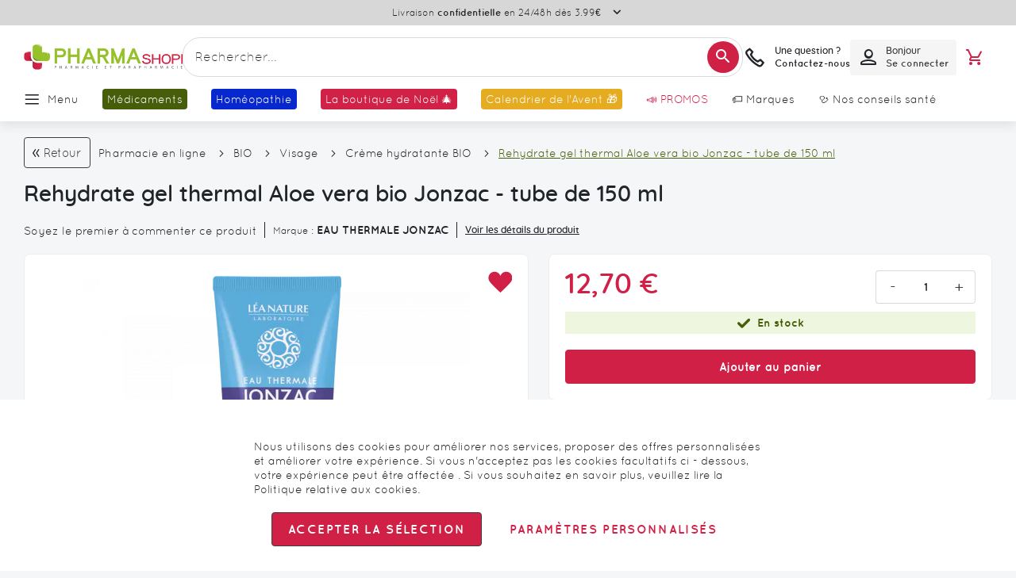

--- FILE ---
content_type: text/html
request_url: https://www.pharmashopi.com/static/version1760011616/frontend/Gone/theme-pharmashopi/fr_FR/Amasty_Rewards/template/guest-highlight.html
body_size: 142
content:
<!-- ko if: highlight().visible-->
<div data-bind="css: frontend_class" class="amrewards-highlight-container">
    <div class="caption">
        <div class="caption-left">
            <p>
                <b data-bind="style: {'color': highlight().caption_color}, i18n: 'Reward'"></b>
            </p>
            <p>
                <!--ko text: captionStartText --><!-- /ko -->
            </p>

        </div>
        <div class="caption-right">
            <p>
                +
                <span data-bind="style: {'color': highlight().caption_color}, i18n: highlight().caption_text"></span>
                <span data-bind="style: {'color': highlight().caption_color}, i18n: 'Points'"></span>
            </p>
            <span data-bind="style: {'color': highlight().caption_color}, i18n: 'thanks to this product'"></span>
        </div>
    </div>
</div>
<!-- /ko -->


--- FILE ---
content_type: text/html; charset=utf-8
request_url: https://www.google.com/recaptcha/api2/anchor?ar=1&k=6Lcj5tspAAAAAPyhpoFW0uBiiWXkVfV1WfJwTwSw&co=aHR0cHM6Ly93d3cucGhhcm1hc2hvcGkuY29tOjQ0Mw..&hl=en&v=TkacYOdEJbdB_JjX802TMer9&theme=light&size=invisible&badge=bottomleft&anchor-ms=20000&execute-ms=15000&cb=is6mr0s111ea
body_size: 45744
content:
<!DOCTYPE HTML><html dir="ltr" lang="en"><head><meta http-equiv="Content-Type" content="text/html; charset=UTF-8">
<meta http-equiv="X-UA-Compatible" content="IE=edge">
<title>reCAPTCHA</title>
<style type="text/css">
/* cyrillic-ext */
@font-face {
  font-family: 'Roboto';
  font-style: normal;
  font-weight: 400;
  src: url(//fonts.gstatic.com/s/roboto/v18/KFOmCnqEu92Fr1Mu72xKKTU1Kvnz.woff2) format('woff2');
  unicode-range: U+0460-052F, U+1C80-1C8A, U+20B4, U+2DE0-2DFF, U+A640-A69F, U+FE2E-FE2F;
}
/* cyrillic */
@font-face {
  font-family: 'Roboto';
  font-style: normal;
  font-weight: 400;
  src: url(//fonts.gstatic.com/s/roboto/v18/KFOmCnqEu92Fr1Mu5mxKKTU1Kvnz.woff2) format('woff2');
  unicode-range: U+0301, U+0400-045F, U+0490-0491, U+04B0-04B1, U+2116;
}
/* greek-ext */
@font-face {
  font-family: 'Roboto';
  font-style: normal;
  font-weight: 400;
  src: url(//fonts.gstatic.com/s/roboto/v18/KFOmCnqEu92Fr1Mu7mxKKTU1Kvnz.woff2) format('woff2');
  unicode-range: U+1F00-1FFF;
}
/* greek */
@font-face {
  font-family: 'Roboto';
  font-style: normal;
  font-weight: 400;
  src: url(//fonts.gstatic.com/s/roboto/v18/KFOmCnqEu92Fr1Mu4WxKKTU1Kvnz.woff2) format('woff2');
  unicode-range: U+0370-0377, U+037A-037F, U+0384-038A, U+038C, U+038E-03A1, U+03A3-03FF;
}
/* vietnamese */
@font-face {
  font-family: 'Roboto';
  font-style: normal;
  font-weight: 400;
  src: url(//fonts.gstatic.com/s/roboto/v18/KFOmCnqEu92Fr1Mu7WxKKTU1Kvnz.woff2) format('woff2');
  unicode-range: U+0102-0103, U+0110-0111, U+0128-0129, U+0168-0169, U+01A0-01A1, U+01AF-01B0, U+0300-0301, U+0303-0304, U+0308-0309, U+0323, U+0329, U+1EA0-1EF9, U+20AB;
}
/* latin-ext */
@font-face {
  font-family: 'Roboto';
  font-style: normal;
  font-weight: 400;
  src: url(//fonts.gstatic.com/s/roboto/v18/KFOmCnqEu92Fr1Mu7GxKKTU1Kvnz.woff2) format('woff2');
  unicode-range: U+0100-02BA, U+02BD-02C5, U+02C7-02CC, U+02CE-02D7, U+02DD-02FF, U+0304, U+0308, U+0329, U+1D00-1DBF, U+1E00-1E9F, U+1EF2-1EFF, U+2020, U+20A0-20AB, U+20AD-20C0, U+2113, U+2C60-2C7F, U+A720-A7FF;
}
/* latin */
@font-face {
  font-family: 'Roboto';
  font-style: normal;
  font-weight: 400;
  src: url(//fonts.gstatic.com/s/roboto/v18/KFOmCnqEu92Fr1Mu4mxKKTU1Kg.woff2) format('woff2');
  unicode-range: U+0000-00FF, U+0131, U+0152-0153, U+02BB-02BC, U+02C6, U+02DA, U+02DC, U+0304, U+0308, U+0329, U+2000-206F, U+20AC, U+2122, U+2191, U+2193, U+2212, U+2215, U+FEFF, U+FFFD;
}
/* cyrillic-ext */
@font-face {
  font-family: 'Roboto';
  font-style: normal;
  font-weight: 500;
  src: url(//fonts.gstatic.com/s/roboto/v18/KFOlCnqEu92Fr1MmEU9fCRc4AMP6lbBP.woff2) format('woff2');
  unicode-range: U+0460-052F, U+1C80-1C8A, U+20B4, U+2DE0-2DFF, U+A640-A69F, U+FE2E-FE2F;
}
/* cyrillic */
@font-face {
  font-family: 'Roboto';
  font-style: normal;
  font-weight: 500;
  src: url(//fonts.gstatic.com/s/roboto/v18/KFOlCnqEu92Fr1MmEU9fABc4AMP6lbBP.woff2) format('woff2');
  unicode-range: U+0301, U+0400-045F, U+0490-0491, U+04B0-04B1, U+2116;
}
/* greek-ext */
@font-face {
  font-family: 'Roboto';
  font-style: normal;
  font-weight: 500;
  src: url(//fonts.gstatic.com/s/roboto/v18/KFOlCnqEu92Fr1MmEU9fCBc4AMP6lbBP.woff2) format('woff2');
  unicode-range: U+1F00-1FFF;
}
/* greek */
@font-face {
  font-family: 'Roboto';
  font-style: normal;
  font-weight: 500;
  src: url(//fonts.gstatic.com/s/roboto/v18/KFOlCnqEu92Fr1MmEU9fBxc4AMP6lbBP.woff2) format('woff2');
  unicode-range: U+0370-0377, U+037A-037F, U+0384-038A, U+038C, U+038E-03A1, U+03A3-03FF;
}
/* vietnamese */
@font-face {
  font-family: 'Roboto';
  font-style: normal;
  font-weight: 500;
  src: url(//fonts.gstatic.com/s/roboto/v18/KFOlCnqEu92Fr1MmEU9fCxc4AMP6lbBP.woff2) format('woff2');
  unicode-range: U+0102-0103, U+0110-0111, U+0128-0129, U+0168-0169, U+01A0-01A1, U+01AF-01B0, U+0300-0301, U+0303-0304, U+0308-0309, U+0323, U+0329, U+1EA0-1EF9, U+20AB;
}
/* latin-ext */
@font-face {
  font-family: 'Roboto';
  font-style: normal;
  font-weight: 500;
  src: url(//fonts.gstatic.com/s/roboto/v18/KFOlCnqEu92Fr1MmEU9fChc4AMP6lbBP.woff2) format('woff2');
  unicode-range: U+0100-02BA, U+02BD-02C5, U+02C7-02CC, U+02CE-02D7, U+02DD-02FF, U+0304, U+0308, U+0329, U+1D00-1DBF, U+1E00-1E9F, U+1EF2-1EFF, U+2020, U+20A0-20AB, U+20AD-20C0, U+2113, U+2C60-2C7F, U+A720-A7FF;
}
/* latin */
@font-face {
  font-family: 'Roboto';
  font-style: normal;
  font-weight: 500;
  src: url(//fonts.gstatic.com/s/roboto/v18/KFOlCnqEu92Fr1MmEU9fBBc4AMP6lQ.woff2) format('woff2');
  unicode-range: U+0000-00FF, U+0131, U+0152-0153, U+02BB-02BC, U+02C6, U+02DA, U+02DC, U+0304, U+0308, U+0329, U+2000-206F, U+20AC, U+2122, U+2191, U+2193, U+2212, U+2215, U+FEFF, U+FFFD;
}
/* cyrillic-ext */
@font-face {
  font-family: 'Roboto';
  font-style: normal;
  font-weight: 900;
  src: url(//fonts.gstatic.com/s/roboto/v18/KFOlCnqEu92Fr1MmYUtfCRc4AMP6lbBP.woff2) format('woff2');
  unicode-range: U+0460-052F, U+1C80-1C8A, U+20B4, U+2DE0-2DFF, U+A640-A69F, U+FE2E-FE2F;
}
/* cyrillic */
@font-face {
  font-family: 'Roboto';
  font-style: normal;
  font-weight: 900;
  src: url(//fonts.gstatic.com/s/roboto/v18/KFOlCnqEu92Fr1MmYUtfABc4AMP6lbBP.woff2) format('woff2');
  unicode-range: U+0301, U+0400-045F, U+0490-0491, U+04B0-04B1, U+2116;
}
/* greek-ext */
@font-face {
  font-family: 'Roboto';
  font-style: normal;
  font-weight: 900;
  src: url(//fonts.gstatic.com/s/roboto/v18/KFOlCnqEu92Fr1MmYUtfCBc4AMP6lbBP.woff2) format('woff2');
  unicode-range: U+1F00-1FFF;
}
/* greek */
@font-face {
  font-family: 'Roboto';
  font-style: normal;
  font-weight: 900;
  src: url(//fonts.gstatic.com/s/roboto/v18/KFOlCnqEu92Fr1MmYUtfBxc4AMP6lbBP.woff2) format('woff2');
  unicode-range: U+0370-0377, U+037A-037F, U+0384-038A, U+038C, U+038E-03A1, U+03A3-03FF;
}
/* vietnamese */
@font-face {
  font-family: 'Roboto';
  font-style: normal;
  font-weight: 900;
  src: url(//fonts.gstatic.com/s/roboto/v18/KFOlCnqEu92Fr1MmYUtfCxc4AMP6lbBP.woff2) format('woff2');
  unicode-range: U+0102-0103, U+0110-0111, U+0128-0129, U+0168-0169, U+01A0-01A1, U+01AF-01B0, U+0300-0301, U+0303-0304, U+0308-0309, U+0323, U+0329, U+1EA0-1EF9, U+20AB;
}
/* latin-ext */
@font-face {
  font-family: 'Roboto';
  font-style: normal;
  font-weight: 900;
  src: url(//fonts.gstatic.com/s/roboto/v18/KFOlCnqEu92Fr1MmYUtfChc4AMP6lbBP.woff2) format('woff2');
  unicode-range: U+0100-02BA, U+02BD-02C5, U+02C7-02CC, U+02CE-02D7, U+02DD-02FF, U+0304, U+0308, U+0329, U+1D00-1DBF, U+1E00-1E9F, U+1EF2-1EFF, U+2020, U+20A0-20AB, U+20AD-20C0, U+2113, U+2C60-2C7F, U+A720-A7FF;
}
/* latin */
@font-face {
  font-family: 'Roboto';
  font-style: normal;
  font-weight: 900;
  src: url(//fonts.gstatic.com/s/roboto/v18/KFOlCnqEu92Fr1MmYUtfBBc4AMP6lQ.woff2) format('woff2');
  unicode-range: U+0000-00FF, U+0131, U+0152-0153, U+02BB-02BC, U+02C6, U+02DA, U+02DC, U+0304, U+0308, U+0329, U+2000-206F, U+20AC, U+2122, U+2191, U+2193, U+2212, U+2215, U+FEFF, U+FFFD;
}

</style>
<link rel="stylesheet" type="text/css" href="https://www.gstatic.com/recaptcha/releases/TkacYOdEJbdB_JjX802TMer9/styles__ltr.css">
<script nonce="phkZ8W4cHQRFoFqXhzSGYg" type="text/javascript">window['__recaptcha_api'] = 'https://www.google.com/recaptcha/api2/';</script>
<script type="text/javascript" src="https://www.gstatic.com/recaptcha/releases/TkacYOdEJbdB_JjX802TMer9/recaptcha__en.js" nonce="phkZ8W4cHQRFoFqXhzSGYg">
      
    </script></head>
<body><div id="rc-anchor-alert" class="rc-anchor-alert"></div>
<input type="hidden" id="recaptcha-token" value="[base64]">
<script type="text/javascript" nonce="phkZ8W4cHQRFoFqXhzSGYg">
      recaptcha.anchor.Main.init("[\x22ainput\x22,[\x22bgdata\x22,\x22\x22,\[base64]/MjU1OmY/[base64]/[base64]/[base64]/[base64]/bmV3IGdbUF0oelswXSk6ST09Mj9uZXcgZ1tQXSh6WzBdLHpbMV0pOkk9PTM/bmV3IGdbUF0oelswXSx6WzFdLHpbMl0pOkk9PTQ/[base64]/[base64]/[base64]/[base64]/[base64]/[base64]/[base64]\\u003d\x22,\[base64]\\u003d\\u003d\x22,\x22dn7DrkVzw7nDmQQDwqA1K3XDqiNvw5QqCAnDhy3DuGPCi19zMn0CBsOpw6x2HMKFLDzDucOFwrXDlcOrTsOXXcKZwrfDsDTDncOMYVAcw6/[base64]/DwzDtxDCiD4iw6slw4rDq8Kqw6HChXIQCkR+bcOmBMOvLcOBw7rDlRhewr/CiMOSZyszRcOUXsOIwqLDlcOmPCnDu8KGw5Qxw54wSxbDqsKQbT3CoHJAw7/CvsKwfcKfwpDCg085w5zDkcKWOcO9MsOIwqQpNGnCkBMrZ3dWwoDCvQo3PsKQw4HChCbDgMO7woYqHyXCnH/Ci8ObwoJuAldMwpcwRF7CuB/CicOZTSslwprDvhgYf0EISUIiSzTDuyFtw7wbw6pNF8Kiw4h4ecO/QsKtwq91w44nTCF4w6zDknx+w4VGOcOdw5UFwpfDg17Cthkad8OJw6ZSwrJvdMKnwq/DsRLDkwTDvcKIw7/DvV1PXThJwpPDtxcXw6XCgRnCjFXCikMdwrZAdcKww44/wpNkw7wkEsKcw53ChMKew6Z6SE7DocOiPyMmEcKbWcOqEB/[base64]/DiDojGMOHMhrCuGPDp1wIwrh6cGzDvzNow7sNWinDu2rDtcKeQC7DoFzDmn7DmcONC0IQHlc7wrREwoMfwq9zUA1Dw6nClMKdw6PDlhkvwqQwwrfChsKrw4ECw6bDuMOuV3oHwrJ5QBJ3woHCsV4/[base64]/CgBXDvsKowqHCv8OpQsO4VcOgdUF7w6Y1w7fCoVvDsMO/EsO0w4tYw6bDhwF8J2XDsyzCmh1AwoXDrRI4IRrDtcKiYA1rw7xqccKZNl7CnANcB8Ovw4pfw6PDm8KGVDrCisKjw5ZNUcOhSlDCoho+wp0Gw6p1LTYNwpbDrcKgwo9lHT4+LT7CkMKJccK7XsOdw7toNXggwo0fw77Cg0Ytw4/DssK7JMKIFMKoMcKNQmDDhnFSTC/DksKmwoM3BcOLw6LCtcOiKivDigPDt8OJUsKGwrAyw4LCn8OFwrfDj8OPIcOew6/[base64]/CosKFwr0Rw7dRwp9bQF3CtMONEsKxHcK+WVJIwrHDiHgmK1HCsQxgbMKKHQ16wqPCh8KdOUHDp8KwN8Khw4fCnsO7G8OWwoEFwqHDtMKVPMOKw7nCssKcbsKuCWbCvAfCnywGXcKVw6/[base64]/JFlJwpXCn0goX8KBFcKbKsOSwrXCi3AESMKFwozCmcOYJ2VKw7fDpsOWwrZmY8Onw57CmAM2V03DuybDp8Ovw4ATw6PDtsKnwoXDtjTDkmnClyDDi8Odwqllw6hKfsKNwqZYTH4WSsKde1lTJcO3wq5uw4nDvwvDjS7Cj3jDkcK3wo3Cu2PDv8K+wq/Dsk3Dh8OLw7TCqggRw4krw4N5w6QlYCcbBsOVw6Uhw6rClMO5wqHCtMOzUiTCgMOoRBEsAsK8M8KBDcK8w7tlScKtwoo5FjnDl8OLwqjChU1ewpLDogLDry7Cg287CGJRwqzCnhPCoMOdQcOrwrgoIsKEbsO3wrPCnmdjaS4bA8K6w68nwrd/w6Bdw6TChxXCgcOiwrM3wo/CsldNw7oZcMOQAEnCvcKDwoHDhxXDuMKiwqfCpl5KwoBiwqMjwpFdw5UtEsO0KUHDhmbCqsKULmPCv8OtwqfCocO+Bj9Sw57Duz1OYQfDoXjDrXoOwqtKwrDDs8OeBAtAwrpRY8KrGw/Dj30bV8Kewq7DjCHCjMK0wpEeAwjCr0RsGnXCul8+w5vCvGp6w4nCq8KOTXLCgMOLw7vDqyRPCGAxw6Z9MSHCsVgpwpbDucKlwonDqDbClcOCcUDCilLCh3FDFz4Sw5kkasOTJMK9w4nDuwXCgl7Dj3xvKkkbwro5BMKrwqZiw7gnR3FIFcOSd3bCtsOJe3MOwo3Dgk/CuVDDjxzDnF9Rakkvw5BUw6/DqkTChETCqcOYwpcgw47Cgm43Sz5Iw5DDvl9TU2VZBjnCusO/w78pwrUDw78YFMKzAsOhwp0IwoY2Hl3DtcOswq1dw5zCvW5uwpkfM8K+w6bDn8OWfsKBMwbCvMOWw7jCrD9pVzVuwq4oB8KxPsKbQUPCpcONw67Ci8KnOMO6MnEeH29owpzCsmcww6LDv3nCsgIww4XCs8OSw7bDsh/DlcKCLGMjOcKIwrvDonFRwpnDusOiwpHDnMKUEC3ComJeDQtcc0jDplrCkjjDtnxlwrBVwrzCv8OlfGx6w4HDp8KPw4AfX3fCnsKyWMO2FsO7QMKWw4xZBG1mw4hOw4zCm3LDpMKHK8OXw77DicOPw5rCiCMgWUhHw5gHDsKTw6AcLSbDv0TCgsOlw5/DmsK2w5jChsKbGlbDr8KiwpHCuXDCnMKTKljCvsK/[base64]/[base64]/woZzTgAuwpXCqcOESVDCgsOSHcKiw7M6w4cbB8OGPMORfMOzw7osVsK1BRvCgyYKW1U9w7jDhGUZwr/[base64]/ChjrCgSbCnznDqgfDry8VwrxUwqHCocK9wrYLwoMCF8KcJzRCw63CgcOsw53Dm2oPw6I7w4fCtMOIw5p2dXHDo8KUS8Oww6UgwqzCocKmCMKrbik6w6s5EQwfw4TDpWHDgjbCtMKuw7YIIFbDuMKmFsK7wrZSOyHDs8KWZMOQw4TCvMOxAcKPRxlRbcOIBG8/[base64]/wqIiJMOtwq0xH0nCnkjCssK5w64UV8K9HsOkwrDCjsKIwo8XGcKbVcOFbcK2w7caGMO2BQAsOMOvPDrDpcONw4dxEcOtHCbDvcKBw57DtMK8wrV6IXd3D1IlwrDCvFsbw5QCeFXDoTzDosKpH8OQwpDDlVpBeE/CgiXDqUbDrsOLJsOrw7nDpibCkwTDlsOsR3wUa8O/JsKVYCQiVhUKwoXDvVlkw7fDpcKKwrtJwqXClsKbwq1KMnsWAcOzw5/DlwBfBsO3byICAVsDw6o2f8KWwo7DrkNKF29FN8OMwpszwocawrTCvsOdwqQOV8OCYcOfFR/Cs8OEw4NeOcKZK1Z7RMO1EAPDkTcfw58MZcOvM8O8w4x8RTYSXMKxBhfCjSZ6XwzCqmjCsCRDSsO7w7fCkcKJbgRJw404w79mwrRNWgBIw7ArwobCmn/DpcO0MRcuP8O3Zwtsw5d8TWcqUwMHelggCMO9FMOATMOKWQ/CnjTCs35BwqBTUhUhw6zDvcOUw7jCjMKWWEjCqShawr0kw4R0X8OZXVfDoQ0IQsO8W8Kuw6TCpsObT1VBYcO/GBwjw4rCkl1sCj1JPn5MWxRtZ8KmKcK7wrwXbsOINsOvR8KmW8OGTMOFMsKaacOuw7JRw4YpcsO+w5dIQAMFP0N7OcK5WjFTBVJpwofDssK7w6Bgw4JMw7QtwoVbJRNjX3zDisKUw4gdUznDncOzQ8O/w43DncO0HcKtQxvDmWbCtTl0w7XClsOBKjrCusOYeMK+wq41wqrDnjAPw7N2J2IWwo7Cun3DscOpPcOEw4PDt8OLwoLCpjPDnMKacMOewro0w6/DpMKMw5HChsKCKcKlQU0iScKrBXDDsTDDncK1KcO2wpXDi8O/fysuwp7DmMOhwq4bw7XCiQLDlMO5w6PDtMOQw4bCh8OLw5plJSQaDF7DgDYYw78uwot7Knd2BH/DosOxw7vCv1jCkMO4NgzCnTvCpMKwNMOWImPClMOiMsKrwophAW5XMcK5woJSw7jCmztyw7nCn8K/[base64]/[base64]/[base64]/DoRfCrsOcw6MLw7kjw5rDqMKsw6tUSMOiwq/DpsOmAAHDkHDDp8Oowo46wq1Tw5J1WTnCs1BSwroJX0fDr8O/PsKuBW/CpDhvDsO2woBmNl9eQMO/[base64]/[base64]/DqVPCk8KjNcKBYsKCw77CuTZncQERWcK7w6TCo8OKJsOTw6c4w4IpKh1nwrLCnUcuwqDCuC55w5/Cp2puw5kJw5TDiSotwo8PwrDCvsKHLFPDqQZ3TcKhT8KZwq3CqcONTislOMOXw4zCqw/DqMKow7zDmMOie8KyGHc0TCQnw6LCnXdqw6/[base64]/Cs8O1TDbClgAmw6d2wofCgMKLwqfCksKxXwjCjH/DuMKGw5rDgsKuUMKCw7g+wpPCjsKZKEIZRRk6KcKRw7bDmk3DngLCqWUywoF8woXCiMOmEsKoCBXDl2QVZcK5w5TCq1grdXctwo3Cmhh/w7oUQWXDnT3CvWMjCcKdw5XDncKVw4IqH3DCoMKSwrPCisOhJMOqRsOZdcKxw6HDhnfDmBrDisKiHcOEPV7CtyU5c8Odwq0tR8O2wpsZNcKKw6BbwrZsFMO4wo7DvsKAVzlxw5fDicKjIjTDmULClsKUDj/[base64]/WH9FTMO/a8KUw7vCr8Kow4syVcKJYcOgCCYKdMOWwozDtFvDjHrCgXbCqlFlG8KEYMOLw7Bbw4l4wo0xYTzCmcKgKDDDg8K2fMKjw4JOw65eB8KPwoLCr8OewpfDnDLDj8KNw4rDocK3dmnDrHYyVsO8wpnDjMKRwrN0FVlnIR7ClHluwpHCvn8hw4rCr8OOw73Co8KZwpvDlU/DgMO7w7/DonTCul3CjsKUKyJNw6VNV2vCgMOOw47CtH/DqkvDvsOvHCZewoU8w40yEgoCYkcSfSJGPcKWHsOhIMK4wpDCpQ3DjsOWw6N0dx83C3/[base64]/wqNyw4NJLcOGw6wxWHd8fw5Rwo4SQwjDnlRbw4vDmMKjT3gzTsKWBcKGNihPw7rCu2gmQg9DQsK7wrfDl00iwrRVwqdtBmjClWXCo8K/bcKow4XDucKEwrvDg8O/azrClsKnEC3CvcOLw7REwqzDvcKVwqRSdMO2wo1ywr8KwoPDsnF6w6pWWMK3w5sQPMOAw57CjsOQw5xzwojDhsOTGsKwwpRRwr/CkS0cL8O9w6Ipw6/CgibCiH3DqzNKw6hKbHjCpCnDgC4rwpbDkcOnUwJCw5BFFUbCmcOPw5vCpRHCohPDuC7ClsOJwoBQw5gww5bCqzLCgcKgY8OZw70Xf31iw4o5wpt8fnpUMsKCw6VQwozCuyEewoLCnz3CkHzCrzJWwo/CicOhw5XCrwwlwqhPw7N3NsOiwqLClcOEwqvCv8KgaUQ4wr7CocKmWR/DtMONw7cXw67DmsKSw6NiUG/[base64]/DrXLDg8KQw57Dhx4lwqleTMKAJMKcHcO7wpzCnsO7LcK/wq1Fb3FnPsKmMcOJw5E0wrhaZcKbwpUtSQEAw7tOXsKWwpcxw77DqEJRRx3DoMOfwp7CvMOjJyPCh8OpwqUMwr4/w71ZOsO7Mkl3DMO7QcO+KMOhKxrCkGphw4zDnQRRw452wpNew77CvnkpM8Okwr/Dv1g8w6/CiULCkMKnHX3DhcOQCkdlTgMMDMK/wrbDq3rCv8Oyw7jDlETDrcOaYhbDnypswq16w4Bswp/DlMKDw5s5OMK2GhHDg2HCjC7CtCbDmXU3w4nDuMKYGhNNwrBYOMKow5IPfMOrGjh5SsKtHMObSMO2w4DCgmXCok07C8OpfxnCjMK4wrTDmXV4wphrPMOoHcO6wqLDhwJxwpLCv3QHwrPCscKGwojCucKhworCg1bDgRFZw4zCmCPClsKmA2s8w7/DlcKTB1jCucKYw5sZKWXDoGDCjcK4wq3ClRoiwp7CqALCiMOEw7wuw4Myw5/DkRkAN8Kpw5TDuXsFO8O+aMKzBQDDgMKwahXCgcKRw4ckwoZKEynCmcO9wo88VsOvwowKScOpGsONHMOoLSh/w405woZBw5fDp3bDuQ3ClsKcwpDCs8KVM8KKw6PCmhnDmcOaccOcXAsXCSEQOsKbw57ChB4/wqLCtWnCkVTCsQlHw6TDtsODw5kzKlMgw6bCrHPDqsOVOG44w4t+QcKQw6gtwpV+w4LDjUjDjklUw4Q8wqFMw5TDgMOVwo/DksKBw654GsKCw7TCuwHDhMOOCkLCg2rCqcOBEwTCtcKBSGLCnMOfwrgbLSIzwoHDpnA1ecOwU8KCw5rCtB/ChMKrUsOzwpHDgTlJLCHCoijDqsKtwoxawrjCqsOqw6LDsDTDq8KBw5vCqw8MwqLCvgPCl8KJBVUqBhvDl8OReCnDtsKCwpguw4XCukMQw7Jcw4LCjRPCnsOEw6PDqMOpRcOPQcOHLcODXsKbw4EKTsO5w4XChnRtC8KbN8KfXsOlD8OhO1/CusKUwrcIdDjCqX3DpcKUwpfDiCIzwrJAwqXDvRjChEhLwrrDuMONw7LDtWtDw5hBP8KBN8Ozwrhab8KcK11bw5vCniHCisKPwosmA8KqJWEUw5MqwpwrLzjDmAcAw4gnw6Ziw7vChyLCjV9Hw7/Diio4LlnCh3lgwqDCiG/DpE3CvcKjAlJew6jCoSzDpCnDjcKSwqbCpMK0w7xDwqN8KmHDpWNzwqXCkcKDFsOTwrTClsO9wqosX8OGBMKGwrdEw4UWdBgsYhTDkcOewojCpCzCp1/[base64]/[base64]/TnfDlsOJecOgw7DCs0fCuMKiw454QVFsw7/[base64]/w54twrjCiAZMwojCoFnDjsOnwrNOw4vDtMKzwp82T8KZMcO/[base64]/CqsKLYMOrAF7ClMOgCsOBw4gFXB9DcsK8N8OBw7PCmcKGwptWXMKLX8OFw6BBw4DDhsKHHkrDvDI4wpMyLE5/wqTDuC3CtsKLS1t3w48iHljDicOSwq7CgcOTwoTCnsK8wqLDmXUXwrLCoVjCkMKIwosybw7DnMOEwrLDocKDwpRDwpXDiTkxdkjDnAjCqHYFanLDjHUawqvChxYMO8OLJmBGVsKFwq/DsMOsw5TDgnkBScKfIcKWPcKHw64nAMODIsK5wr7CiHTDrcOKw5dewrvCiiw/VnnCisOJwoR5GTgXw5p4w5Y+QcKWw5bCvVQLw6AyKhHDksKCwq5Sw4PDsMKyb8KBWwJqL3R+ccOYwq/DlMKoBTQ4w6UDw77DrMOqw7cDw6XDsWcCw7PCtzfCpW/Cr8Kuwo0IwqbDk8Ovwo4Dw4/DmcKYwqvDu8OwScOdEUjDi0k1wqHCk8Kxwp9CwoHCmsOAw4IZQQ7DpcKvwo4swrlgw5fCuQljwropwojDlx1qwpxJbUfDh8KKw60yHUoIwrPDl8OyD3hzMsKCw60gw6lBNSJ7asOTwos8PlxKUjBOwpNoRsKGw4APwp12w7/ClMKHwoRbPMKoanTDssKTw6bCqsKtwodgJcO/BcOZw5fCkhkyDsKEw6jDlsKQwpYAw4jDtXkTYsKHWlQpP8OWw4NBGMO6BcOiBGnDpkNWOMOrT3TDtsKpESzCisODw4vDoMKlScOuwo/CmBnCkcOQw5HCkSbCk1PDjcOcBsKgw5YndhVVwoIBLABew7bCvMKOw5bDtcKowprDjsKMw78MQsKiw4fDk8Klw7MxUR7DpXkrA2s7w4A6w7FJwrDCgEXDu2RFAw/Dg8OiXlbCjHLDjsKxCQDCuMKfw6rDusKbLltTKXxvK8KWw40UHCzCiGUNw7/Dhlx0w78SwoHDiMOYAMOmw6nDi8KEGDPCqsO4GMK2wplLwrHDl8KoG2HDoWsewpvDk1YdFsKCZV83wpTCo8O3w4vCjcKeMnDDohc5N8OBJcOubsOEw65mGRXDkMOhw7nDh8OAwrXClcOLw4FdF8KEwq/DkcO0dCHCpsKSWcOzwrxiw53CnsKowq9lE8OPQ8Ojwp4pwqrCvsKMZn3CuMKbw5fDvlMvwqECXcKWwqtrUVvDocKXPmhFw4/Ck3ZiwrLDnnzDihLDlRjCqnp/wrnDnMOfwonCrMOzw7g3GMKzO8OgccK5SETCpsOndCJFwqvChn9/[base64]/[base64]/[base64]/CihXDgD7Dr2nCrxLDs8OTwoIOAFXCuU5vAsOewrsqwpbCs8KXwpM7wrUrAsKfJMKQwrIaWcKOw6vCkcKPw4FZw4d6w5c0wrdlOsOLw4FoLzDDsFE7w5TCtxrCjMKsw5YEHkrDvzBuwoY5wqRKZcOnVsOOwpc+w7BWw7l3wqpsfxHDsnfCoHzDh1tCw5/DlcK8QMObw7HDmsKRwrvDu8KWwoLDtMKww4PDscOeMGBRdW1gwqDCjRxUTMKEIsOODsKCwoMzw77DuRpRwoQgwqZ7wrJAZkQrw7tIf2kzBsK1NsO0IEEqw7vDjMOQw5XDrhw/SsOJZBbChcO2NsK5dH3CrsKFwoQ/HMOhHcKtw7AKcMOTV8KRwr4yw51nwo7DkcOowrLCvhvDksKNw7lcJcKHPsKsQcK5e2TDl8O4RQ8KXFgcw6h3wo/ChsOnwqovwp3CtDIBwqnCtMOGw5TDocOkwpLCocKzF8KEHMKQY0FlCMKADMKbF8KAw5YvwrRddSIlL8KJw6YzVcOKwrHDosKWw5UQO3HCl8OsEcOxwojDrn3CnhY0wogww6Fgw6k5A8KFU8Ogwq47RHnDjFPCvmnDn8O7CGRCd2wFw5/[base64]/[base64]/[base64]/CnMKEwo9Gw5ZGw5XDjcO0w4rDhQ/DvBTChcOjQjvCkMKbM8OuwqzCt2DDqsKAw4Bxf8K+wqs5J8OFacKHw5YSN8KCw6PCiMOpQhzDrGrDrFk3wrIRW0pDJBrDsXvDp8O8Gi1tw7YWwrVXwqXDpMKmw7kqHMKKw5oowrldwpXDohPDgnPCksOrwqbDk3XDncO0wqrCtXDCgcOlbMKpOQPClS/DkGnCu8KRM0oaw4jDrsKvwrUfXQkewpzDvXrDnsKfJDXCu8OFwrHCmcKrwrXCnMKHw6oJw6HCjH7CgWfCiVnDtMK8HAXDjcOnKsO/VsOYNwp3w7vDl1LCgwUPw6bDkcOwwrEObsKAfi0sCcKQw4htwpzCmMO/QcKQY1AmwoPCrmTCrVIQB2TDmsOWw4g8w7x4wrzDnyrCicOsPMO/wp4Za8OgJMKbwqPDizQVZ8OFa3/[base64]/w5EQwq5/w4EASMKvK8K5wrhqPQlIaXHDtEg4a8OUwotGw6zChsOPb8K+wrvCscOOwovCkMOVIMKiwqpScsOEwo3CvMOMwq3DjMO/[base64]/CpFvCjsKQDC/DulnDqcO9FELCrsKWTwTCnMOAUmwvw4/[base64]/[base64]/[base64]/ClyRrY8ONGWnDpMKvKcKEH1PCmcOcPsO0WUDDucOleh/DkSDDscOhIMKfFCjDvMK6eGsMXndiUMOmAj0yw4pkQMOjw45Ew5PDjDocw67Ck8Kww6DCt8K/[base64]/WMO8wr/[base64]/[base64]/JSrCucK3dcOpVcKeeMK4RDnDk8OEwosiwobChTJLCTjDhsK7w7ImDsK4QFrDkBrDtXwhw4F1Ty9vwoI1YcOrP3XCqwbCnsOnw7VDw4E4w6HDuSbDnsKGwoBMw7V4wq9LwqEURC/Cn8KhwpoSBcK6Y8OTwoRYfDV3Oj9ZAMKEwqMJw4bDmkwTwoXDm0o/XcKhP8KPd8KacsKRw6pXU8OSw48fwo3DjzRBwqICLMKuwpQaChVjwqAVAG/DlGh2woRdO8KJw5HCkMKyQG1Awq0ADWLCh0jDqcK0w79XwpVGw5XCuwfCvMOow4bDvsOzfkYJw5TDoGzCh8OGZ27DncOlNMKbwq/CoADDjMOCI8OWZmrDukcTwrTDlsKWEMOLw7vCtcKqwoTDrStWw6XCpx49woN8wpFGwqLCqcO9AF7Dj287cglSOyBfbMKAwoxrKcKxw7xGwrPCocKyBMOxwp1IPR8Jw55bMztNw6YKOcKQKwIow7/[base64]/P0tqaMKgYA1Pw440wpPCscK9PcKwEsKHNyUAwrTChmkTAMK6w4DDmMKpE8KUw6jDpcO8a1NRC8O2HMKNwqnCmHjDocKsdnPCkMO+TAHDqMOWTXQdw4Jfw6EOwr/CjlnDlcOVw58+VsORFcKCCsKyH8OAYMOnO8KLJ8Kpw7YFwqIEw4cYwqJLBcKmY0nDrcKXeiYpSCIhBcOTT8KDM8KMwqlzbm/[base64]/w6tKw7drw5EJwo8Uw73DjsKRIV3DiHdlw6olwqTCv1/DiA9Bw71cwoVHw5oGwrvDiykLesKwY8ORw63DucOpw6howrjDusO3w5PDj1svw78OwrDDrTzCmCrDkUbChFXCocOOw5fDpsO9RUBHwpFhwo/CmFTCkMKIwpnDjhd0G13DrsOEaWglJsOZeEA+wpbDoTPCt8KsF2nCg8OUL8KTw7DCjMO7w5TDn8Kcw6jCgXBgw7gSA8KVw6QjwptDwoTCog3DhsO1SgDChcKSV1bDjMOiS1BGF8OuQ8Klwq/CmMOLw7rChnNWPw3Dp8KqwqM5wrDDomfDpMKVwrbDn8Kuwp4Yw5/CucOKHSDDlg1RBj/CoAJIw5pDGl3DoXHCjcKsZhfDlsKswqY7Hw13HsOcAMK3w4jDr8K6w7DCmkspFVXClsOdBsKnwqICf1rCocK4wqzCuT11XVLDgMOqWsKPwrLCiDUEwptOwoDCs8O/fsKow4fDnV7CjR8Sw7HDhyETwpfDmcKpw6HCjMK1GsOmwp/[base64]/CiMK/w4kwXU3CvMKFwrgOwoFBa8OgfsK3wovDiAo5Q8ObAsKKw5DDjsORUD1ewpDDhSzDgjrCozxqA34fExvCn8OzPQ4HwqnCtWvCvUrCjsKgwqzChsKiURvCsg/[base64]/ClcKhw79bw4dba8KTw5TCnFzDrhpEw7rCn8O6EcOvwrtkLVjCpifCn8KpB8OYAsKxGxHCnWlkCsK7w5XDp8OiwpBSwq/CmsKSKcO+BF9bH8KIDyJFRF7Cr8OCw5wAw6PCqzLDv8KMJMKiw7EkGcKQw7LCrcOBTjnDhR7CpcK4TcKTw63CgifDvycyKMOmEcK5wqHDsAbCi8KRwqTCisKrwoVVW2fCo8KbFys7NMK5w7c5wqUewpXCiA92wqEkwo7CuQE3TXQ/[base64]/CnxbCqMKCD17DjMKhw6jDvcOkUWLCl8O+w5wHYXLChMK/wpJbwoXCjVdld3jDgx/Ck8ObaB3Dl8KKNX1XP8O7NsKAJcOZw5Q7w7PCgmpKGMKOEMOMEsObL8OvBWXDt3HDsBbDmcKWHMKJCcKvwr48KcKca8OmwpQYwownNVMbfcOcKTHCjMOgwp/DpMKKw4PDoMOqPsKad8ONacKQD8OPwo1Cwp/CmjXCkGB2eVXCvcKJYUnDuAcsY0jDn0QUwo0eKsKgQ0/CuTF/wr4ywqrCqR7Du8OSwqx2w6gKw5E7fnDDm8ObwpxhcVhbwoTCpwrDuMOpDMKxIsOmwqbCqDhCNTV6XBPCgAbDkgrDqBbDonMzfCkOasKGDS7ChHrCqmbDvsKUw7zDk8O/McK9wpsWPMOkLcObworCn2XCoxFnGsK/[base64]/Dk8KaDRApdkoaZnYADmzDq8OkJ2NKw7PDlMOJw6rCksOzwpJDw4rCm8Krw47Ds8O9SE5ow7t1JMO2w4zDmiDDkcO/w7AUwoVjP8KCS8OFYVfDu8OUwrjDskhodwo9wp4vbMKJwqHChMOoZzRbw4xeMcKBbHXDpcKGwrhzGMO5Un/DlsKOJ8KHMgcvbcOVTj0yXC9owpPCtsO8c8O6w41BfB/DuULCpMOlFjAaw55lMsOmMkbDocKsaEdyw4jDgMK3GGFIKMKNw41eFwlcCcOjV3LCmgjDmjxiBk3DqD1/w4k3wr5kGSIiBl3DrsKmw7ZBYMOQex9zDcO+XGJHw7hUwoLDj3JZYkPDpjjDq8OfFMK5wr/CpFpvfMODwp4OLsK9BirDsWgcMkYUJ3nCjMO/w4LDpcKmwrvDvMOVccKEUkY5w7bChS9twqgrT8KTTl/CpsKowqjCq8OdwpPDssOvC8K/C8KqwpvDhC/Dv8KDw70IdWh1woDDg8ORecOZJMKnI8KwwrYkTEEUSx9BQ3TCog/DgV3CucKuwpnCskPCmMO+U8KNXsOTOCkFwq0iRGAFwpI8wqrCjsO0wr5dTWTDlcOMwrnCtn3DhMOFwqVNZsORw4FEBcOHIxnCjAoAwotRS2bDggPDihzCqMORbMKcGy/Cv8ODwrbDnRV9w6jCssOwwqDClMOBSMKzA19/L8KFw587HzrDvwbClxjCr8K6DxkDw4pTckU6VcKIwqjCmMOKR3bCgRQJThsQGjHChkkqaWXDrw3CqElcQxvDqMOawozCpcObwrvDjzFLw6jDocK1w4AABsO0RcKOw6saw5FjwpHDqcOMwoQCAEJcaMKUUn4/w6BrwqxYYDp3UhDCtnrClMKIwrk9CQsTwofCiMOgw50kw5TCh8OEw4k8acOIYVjDpQw5fEfDqlTDosOAwo0BwrZSDDVNwrnCjBZDYExVTsOkw6rDqDzDq8OgB8OlCzR/[base64]/Ch2XDq8OYXMOdw57DqHPCvRNZQnTDpMOXw73Dr8OKw5fCvsOQwoPDpGHChUgdw5BAw5DDkcOowrjDocOSw5DCiA3Dm8OQKFB/TitFw4vDqj3DkcK/fsOaPcODw7LCssO2CMKKw4fChhLDpsOudMOmGzTDsBc0w79tw59RdsOowofDpjh4wpN/P21nw5/CizHDjsK5ZsKwwr/CrCJ3dR3CnikXXUnDpE5zw7whMcOCwq1tMsOAwpQUw645G8KhI8KGw7XDpcK9wqIMOm7DlV7CikkwWlgzw4sRwpHCq8Kqw7s3N8Orw43CrhvCvDbDiwTCpMK3wp5Qw53DhMOHT8OkacKMwpIIwqEgLQrDr8O/w6DCisKgPV/DisKtwpzDuzEdw48aw7Yjw59xEHhRwpvDmsKOTxE6w4FWK2peI8KGa8O7wrUmVGzDv8K9JHrCo302BsOVGUfCmsOJEcK3XB5lW0/Ds8KxSnpHw7/CvwHClsO7AVTDo8KZIHJsw6t3woEBw5Ygw5pzZsOGNEXDi8K7HsOCJUduwr3DslTCv8ONw5B5w5IpWsOfw41tw5h2woLDo8OPwq8nTWRJw7LCkMKYUMK0JlDDjRpiwofCrsKmw4QMCiZXw5XDtcOxbDFqwq7Dp8KsWsO3w7/DtU57Y0PChcO4WcKJw6DDtQvCm8O9wo/Ct8OPSVJiSMKbwp8ywqTCucKCwrvDoRjCi8KvwqwfTsOBwqFWMcKDw5ded8KsR8Klw75nHsKdEsOvwqjDr0IRw6hswoMCw6whBMO4wpBnw7kaw41pwqbCrMOtwoFEE23Dp8KPw5wXZMKDw6o9wpwaw5vCtkjChUA1wqrDpsOtw4pow7cDNMKBR8Kjw4/CgwjCnEfDmHvDm8KuQcOwd8KYHMKoK8OEwolUw47ClMKhw6bCusOpw67DscOJEHUAw45CXMO1LSbDnsKIQ1bDlmg/[base64]/[base64]/[base64]/[base64]/CihjCm8OQCQVFNyTCqkU2wrQITC/CjcKdPScyNsKow65Dw7nCvxzDscKLw4VKw5jDgsOZw41sE8O3wpdgw7bDl8Osc0DCvRbDj8O0wr9MCRLCu8OgKlHDs8OsZsK4TztjZ8KmwozDkMKxGlLDlsOowpgqSRjDlcOlMQvCtcK/TyPCocKYwo1gwpjDi0/DpwRfw7c4IcOMwqVnw5BbKcOjX1EKYFkBU8OgZEszT8OGw64jUyHDmG/CpSleTnY+w5HCqMKqb8K6w6d6QcKJw7UYdTPDiFPDoUsNwq9lw5rDqj3Cu8K/wr7DgRHDuWLCiRkjc8OFI8Kwwqckb0fCo8K2MsKiw4DCoQ0gwpLCl8KJUHZiwrQ8CsKuw7UKwo3DmALDiSrDmXbDolkPw5scCS/ChVLCksK6w5lCVRjDo8K6NQEowrPChsKTw7fDvUtqdcKlw7dhw6BZYMOODMO4GsK8wowcacOlBMKQFsKlwo/Ci8KVSx4MbzgpLB1KwrZnwq/ChcKYa8OHbgXDrcK/WmstcMOOAsOtw7/CqcKjWAJgw4fCkQ7Do0/Cn8O6wqLDqxYYw7MFFmfCvnDClsORwqxfdgQeCCXClXHCuQ3DnMKtVMKtw4vCtx4hwp/CgcK8T8KXN8OFwotGM8OEH3gmF8OcwoFmGCFhWsOGw6NWU0Niw6bCvGc4w4TCsMKsM8OXbVDDp38ZR1vCkARKUsO2ZMKULMO9wo/DgMOMNBEHSMK3YhfDscKDwpBFQlJeZMOoDE1ewqjCmsKJbsO1AMOLw5/CvcOlF8K+HMKGw47CosODwq9sw7XCryscbx0AZ8KMb8Onc3fDhsK5w5dxD2ULw5jClsOlHsKQajHCusO9XiB7wqchCsKzKcONw4E3w5gLasOmw7kqwo5gwqjDncOrKwoHGcORVTbCoF/CmMOuwoRLw6cXwpJvw4PDssOUwoPCl3bDtCjDvsOlb8KVExd+bHrDhAjDgsKWHH4UQB9PLUrCqCh7WG4Uw5XCo8KNJMKaQFNKw6rDoknDh1bCoMOkw6jDjTMrc8K0wqYKV8KgXgPCnnPCqcKBwqFlwq7DqGzDucKKR04jwqPDh8O+Z8OyG8O8wr/DlkzCrTIdX1rCgcO6wrrDuMKIQnXDkMOHwrjCqUQCcWXCtsK9GMK/JVnDgMOUGcOXEVzDhMOhPsKMZxTDhsKZNsKZw5QLw7VUwpbCjsOwFcKUw68nw5h+dlTCksOfS8KDwrLCksO/woNuw53CpcK8XnpLw4DDosOqwo0Ow5zDpsKxw5QEwrfCtmLDj3M0azsCw65FwqrCpWTDnDHCjmNcNX4lY8OfDcO7wrLCkWvDqQ7Cs8K8flgCWMKKXTcGw4kWQVNZwqYLw5TClsKbw7fDmcOQUiZqw4nClcKrw488DcO2NC/DncO/w4ohw5UqXjrCgcO+PQQHGQfCrXLCq1sAwoUGwpgVZ8OwwqxQI8O4w707LcO+w44xNQo1ORZnwqnCmxMyWnHCl14RA8KIZigtJ2R2fhNLYsOqw5jCl8Kfw6tzw6ZebMK6M8OZwqVRwo/DpMOlLBkLEiPDhcKbw4NScsO8wrXCmRdSw4XDvUPCscKmFMKtw4xiAFdxcHhFwpNYJy7Cl8KGOcK1acKCbMKJw6jDu8OFanReCDjDpMOPEnnCjGHCnAYiw7ZWH8Ogwr0Ew7TCl3Myw6TCo8Oaw7VBZMKTw5rChEnDtsO+w51kLXcDwpjDksK5wqXCkjB0TzgUak/[base64]/DrcOiV8KKw5nCk8OEwo7CgGjDrMONw64kB8O1D8KNUhzCgW3ClsKVOVTCksKLHsKIW2jDt8OVKjc1w4vClMK/CsOGMGjCvTjDmsKWwqLDgGE9Z28twpU7wrskw7jCi1vDr8K+wo/DmBYiXwYNwrtdCAUWXSjCucOFDsOpIml1QyPCiMKHZVLDn8KiKmLDqMKGesKqwqMkw6MdWE/Dv8KXwp/CpsKTw5fCvcOOwrHCqsO8wqbDh8ODasO7MBXDtDPDicOVR8Oaw6kLRChIS3HDuww3cW3CiwMjw6o8PHtUKcKFwoTDmcOmw7TCj3XDtGDCqCt5ZMOpX8KswptwZHvCiH1/w4h4wqzCtCRywo/[base64]\x22],null,[\x22conf\x22,null,\x226Lcj5tspAAAAAPyhpoFW0uBiiWXkVfV1WfJwTwSw\x22,0,null,null,null,1,[21,125,63,73,95,87,41,43,42,83,102,105,109,121],[7668936,417],0,null,null,null,null,0,null,0,null,700,1,null,0,\[base64]/tzcYADoGZWF6dTZkEg4Iiv2INxgAOgVNZklJNBoZCAMSFR0U8JfjNw7/vqUGGcSdCRmc4owCGQ\\u003d\\u003d\x22,0,0,null,null,1,null,0,0],\x22https://www.pharmashopi.com:443\x22,null,[3,1,2],null,null,null,1,3600,[\x22https://www.google.com/intl/en/policies/privacy/\x22,\x22https://www.google.com/intl/en/policies/terms/\x22],\x22BwtBpd1dsUvAobqJS79WdhahqFzwtpW0YZLW4inCDIk\\u003d\x22,1,0,null,1,1764934008724,0,0,[178,243,100,127],null,[45,27,184,114,4],\x22RC-G_7Zh1HnGY4Pwg\x22,null,null,null,null,null,\x220dAFcWeA4rTUJZB7nZedCBHVThYE6ExBJuxK-jZt-a2UZoUM3gRIwI-4kzQg6jkzlv8B71CpZPxINfvS9TapLSLCrCTJtZ2YRZaA\x22,1765016808698]");
    </script></body></html>

--- FILE ---
content_type: text/html; charset=utf-8
request_url: https://www.google.com/recaptcha/api2/anchor?ar=1&k=6Lcj5tspAAAAAPyhpoFW0uBiiWXkVfV1WfJwTwSw&co=aHR0cHM6Ly93d3cucGhhcm1hc2hvcGkuY29tOjQ0Mw..&hl=en&v=TkacYOdEJbdB_JjX802TMer9&theme=light&size=invisible&badge=bottomleft&anchor-ms=20000&execute-ms=15000&cb=k5fcfqa04572
body_size: 45648
content:
<!DOCTYPE HTML><html dir="ltr" lang="en"><head><meta http-equiv="Content-Type" content="text/html; charset=UTF-8">
<meta http-equiv="X-UA-Compatible" content="IE=edge">
<title>reCAPTCHA</title>
<style type="text/css">
/* cyrillic-ext */
@font-face {
  font-family: 'Roboto';
  font-style: normal;
  font-weight: 400;
  src: url(//fonts.gstatic.com/s/roboto/v18/KFOmCnqEu92Fr1Mu72xKKTU1Kvnz.woff2) format('woff2');
  unicode-range: U+0460-052F, U+1C80-1C8A, U+20B4, U+2DE0-2DFF, U+A640-A69F, U+FE2E-FE2F;
}
/* cyrillic */
@font-face {
  font-family: 'Roboto';
  font-style: normal;
  font-weight: 400;
  src: url(//fonts.gstatic.com/s/roboto/v18/KFOmCnqEu92Fr1Mu5mxKKTU1Kvnz.woff2) format('woff2');
  unicode-range: U+0301, U+0400-045F, U+0490-0491, U+04B0-04B1, U+2116;
}
/* greek-ext */
@font-face {
  font-family: 'Roboto';
  font-style: normal;
  font-weight: 400;
  src: url(//fonts.gstatic.com/s/roboto/v18/KFOmCnqEu92Fr1Mu7mxKKTU1Kvnz.woff2) format('woff2');
  unicode-range: U+1F00-1FFF;
}
/* greek */
@font-face {
  font-family: 'Roboto';
  font-style: normal;
  font-weight: 400;
  src: url(//fonts.gstatic.com/s/roboto/v18/KFOmCnqEu92Fr1Mu4WxKKTU1Kvnz.woff2) format('woff2');
  unicode-range: U+0370-0377, U+037A-037F, U+0384-038A, U+038C, U+038E-03A1, U+03A3-03FF;
}
/* vietnamese */
@font-face {
  font-family: 'Roboto';
  font-style: normal;
  font-weight: 400;
  src: url(//fonts.gstatic.com/s/roboto/v18/KFOmCnqEu92Fr1Mu7WxKKTU1Kvnz.woff2) format('woff2');
  unicode-range: U+0102-0103, U+0110-0111, U+0128-0129, U+0168-0169, U+01A0-01A1, U+01AF-01B0, U+0300-0301, U+0303-0304, U+0308-0309, U+0323, U+0329, U+1EA0-1EF9, U+20AB;
}
/* latin-ext */
@font-face {
  font-family: 'Roboto';
  font-style: normal;
  font-weight: 400;
  src: url(//fonts.gstatic.com/s/roboto/v18/KFOmCnqEu92Fr1Mu7GxKKTU1Kvnz.woff2) format('woff2');
  unicode-range: U+0100-02BA, U+02BD-02C5, U+02C7-02CC, U+02CE-02D7, U+02DD-02FF, U+0304, U+0308, U+0329, U+1D00-1DBF, U+1E00-1E9F, U+1EF2-1EFF, U+2020, U+20A0-20AB, U+20AD-20C0, U+2113, U+2C60-2C7F, U+A720-A7FF;
}
/* latin */
@font-face {
  font-family: 'Roboto';
  font-style: normal;
  font-weight: 400;
  src: url(//fonts.gstatic.com/s/roboto/v18/KFOmCnqEu92Fr1Mu4mxKKTU1Kg.woff2) format('woff2');
  unicode-range: U+0000-00FF, U+0131, U+0152-0153, U+02BB-02BC, U+02C6, U+02DA, U+02DC, U+0304, U+0308, U+0329, U+2000-206F, U+20AC, U+2122, U+2191, U+2193, U+2212, U+2215, U+FEFF, U+FFFD;
}
/* cyrillic-ext */
@font-face {
  font-family: 'Roboto';
  font-style: normal;
  font-weight: 500;
  src: url(//fonts.gstatic.com/s/roboto/v18/KFOlCnqEu92Fr1MmEU9fCRc4AMP6lbBP.woff2) format('woff2');
  unicode-range: U+0460-052F, U+1C80-1C8A, U+20B4, U+2DE0-2DFF, U+A640-A69F, U+FE2E-FE2F;
}
/* cyrillic */
@font-face {
  font-family: 'Roboto';
  font-style: normal;
  font-weight: 500;
  src: url(//fonts.gstatic.com/s/roboto/v18/KFOlCnqEu92Fr1MmEU9fABc4AMP6lbBP.woff2) format('woff2');
  unicode-range: U+0301, U+0400-045F, U+0490-0491, U+04B0-04B1, U+2116;
}
/* greek-ext */
@font-face {
  font-family: 'Roboto';
  font-style: normal;
  font-weight: 500;
  src: url(//fonts.gstatic.com/s/roboto/v18/KFOlCnqEu92Fr1MmEU9fCBc4AMP6lbBP.woff2) format('woff2');
  unicode-range: U+1F00-1FFF;
}
/* greek */
@font-face {
  font-family: 'Roboto';
  font-style: normal;
  font-weight: 500;
  src: url(//fonts.gstatic.com/s/roboto/v18/KFOlCnqEu92Fr1MmEU9fBxc4AMP6lbBP.woff2) format('woff2');
  unicode-range: U+0370-0377, U+037A-037F, U+0384-038A, U+038C, U+038E-03A1, U+03A3-03FF;
}
/* vietnamese */
@font-face {
  font-family: 'Roboto';
  font-style: normal;
  font-weight: 500;
  src: url(//fonts.gstatic.com/s/roboto/v18/KFOlCnqEu92Fr1MmEU9fCxc4AMP6lbBP.woff2) format('woff2');
  unicode-range: U+0102-0103, U+0110-0111, U+0128-0129, U+0168-0169, U+01A0-01A1, U+01AF-01B0, U+0300-0301, U+0303-0304, U+0308-0309, U+0323, U+0329, U+1EA0-1EF9, U+20AB;
}
/* latin-ext */
@font-face {
  font-family: 'Roboto';
  font-style: normal;
  font-weight: 500;
  src: url(//fonts.gstatic.com/s/roboto/v18/KFOlCnqEu92Fr1MmEU9fChc4AMP6lbBP.woff2) format('woff2');
  unicode-range: U+0100-02BA, U+02BD-02C5, U+02C7-02CC, U+02CE-02D7, U+02DD-02FF, U+0304, U+0308, U+0329, U+1D00-1DBF, U+1E00-1E9F, U+1EF2-1EFF, U+2020, U+20A0-20AB, U+20AD-20C0, U+2113, U+2C60-2C7F, U+A720-A7FF;
}
/* latin */
@font-face {
  font-family: 'Roboto';
  font-style: normal;
  font-weight: 500;
  src: url(//fonts.gstatic.com/s/roboto/v18/KFOlCnqEu92Fr1MmEU9fBBc4AMP6lQ.woff2) format('woff2');
  unicode-range: U+0000-00FF, U+0131, U+0152-0153, U+02BB-02BC, U+02C6, U+02DA, U+02DC, U+0304, U+0308, U+0329, U+2000-206F, U+20AC, U+2122, U+2191, U+2193, U+2212, U+2215, U+FEFF, U+FFFD;
}
/* cyrillic-ext */
@font-face {
  font-family: 'Roboto';
  font-style: normal;
  font-weight: 900;
  src: url(//fonts.gstatic.com/s/roboto/v18/KFOlCnqEu92Fr1MmYUtfCRc4AMP6lbBP.woff2) format('woff2');
  unicode-range: U+0460-052F, U+1C80-1C8A, U+20B4, U+2DE0-2DFF, U+A640-A69F, U+FE2E-FE2F;
}
/* cyrillic */
@font-face {
  font-family: 'Roboto';
  font-style: normal;
  font-weight: 900;
  src: url(//fonts.gstatic.com/s/roboto/v18/KFOlCnqEu92Fr1MmYUtfABc4AMP6lbBP.woff2) format('woff2');
  unicode-range: U+0301, U+0400-045F, U+0490-0491, U+04B0-04B1, U+2116;
}
/* greek-ext */
@font-face {
  font-family: 'Roboto';
  font-style: normal;
  font-weight: 900;
  src: url(//fonts.gstatic.com/s/roboto/v18/KFOlCnqEu92Fr1MmYUtfCBc4AMP6lbBP.woff2) format('woff2');
  unicode-range: U+1F00-1FFF;
}
/* greek */
@font-face {
  font-family: 'Roboto';
  font-style: normal;
  font-weight: 900;
  src: url(//fonts.gstatic.com/s/roboto/v18/KFOlCnqEu92Fr1MmYUtfBxc4AMP6lbBP.woff2) format('woff2');
  unicode-range: U+0370-0377, U+037A-037F, U+0384-038A, U+038C, U+038E-03A1, U+03A3-03FF;
}
/* vietnamese */
@font-face {
  font-family: 'Roboto';
  font-style: normal;
  font-weight: 900;
  src: url(//fonts.gstatic.com/s/roboto/v18/KFOlCnqEu92Fr1MmYUtfCxc4AMP6lbBP.woff2) format('woff2');
  unicode-range: U+0102-0103, U+0110-0111, U+0128-0129, U+0168-0169, U+01A0-01A1, U+01AF-01B0, U+0300-0301, U+0303-0304, U+0308-0309, U+0323, U+0329, U+1EA0-1EF9, U+20AB;
}
/* latin-ext */
@font-face {
  font-family: 'Roboto';
  font-style: normal;
  font-weight: 900;
  src: url(//fonts.gstatic.com/s/roboto/v18/KFOlCnqEu92Fr1MmYUtfChc4AMP6lbBP.woff2) format('woff2');
  unicode-range: U+0100-02BA, U+02BD-02C5, U+02C7-02CC, U+02CE-02D7, U+02DD-02FF, U+0304, U+0308, U+0329, U+1D00-1DBF, U+1E00-1E9F, U+1EF2-1EFF, U+2020, U+20A0-20AB, U+20AD-20C0, U+2113, U+2C60-2C7F, U+A720-A7FF;
}
/* latin */
@font-face {
  font-family: 'Roboto';
  font-style: normal;
  font-weight: 900;
  src: url(//fonts.gstatic.com/s/roboto/v18/KFOlCnqEu92Fr1MmYUtfBBc4AMP6lQ.woff2) format('woff2');
  unicode-range: U+0000-00FF, U+0131, U+0152-0153, U+02BB-02BC, U+02C6, U+02DA, U+02DC, U+0304, U+0308, U+0329, U+2000-206F, U+20AC, U+2122, U+2191, U+2193, U+2212, U+2215, U+FEFF, U+FFFD;
}

</style>
<link rel="stylesheet" type="text/css" href="https://www.gstatic.com/recaptcha/releases/TkacYOdEJbdB_JjX802TMer9/styles__ltr.css">
<script nonce="_BCCOYO0lk4fXgDW0G0zfA" type="text/javascript">window['__recaptcha_api'] = 'https://www.google.com/recaptcha/api2/';</script>
<script type="text/javascript" src="https://www.gstatic.com/recaptcha/releases/TkacYOdEJbdB_JjX802TMer9/recaptcha__en.js" nonce="_BCCOYO0lk4fXgDW0G0zfA">
      
    </script></head>
<body><div id="rc-anchor-alert" class="rc-anchor-alert"></div>
<input type="hidden" id="recaptcha-token" value="[base64]">
<script type="text/javascript" nonce="_BCCOYO0lk4fXgDW0G0zfA">
      recaptcha.anchor.Main.init("[\x22ainput\x22,[\x22bgdata\x22,\x22\x22,\[base64]/MjU1OmY/[base64]/[base64]/[base64]/[base64]/bmV3IGdbUF0oelswXSk6ST09Mj9uZXcgZ1tQXSh6WzBdLHpbMV0pOkk9PTM/bmV3IGdbUF0oelswXSx6WzFdLHpbMl0pOkk9PTQ/[base64]/[base64]/[base64]/[base64]/[base64]/[base64]/[base64]\\u003d\x22,\[base64]\\u003d\x22,\x22wq/DgXLDnVbDoD/DmcKtGnPDpTTCnzTDuzpbwq14wqtowqDDmAYJwrjCsVl7w6vDtSfCp1fClDzDusKCw4wJw7bDssKHHxLCvnrDvSNaAkvDnMOBwrjChsOUB8KNw4QDwobDiQ45w4HCtEV3fMKGw7/CvMK6FMKrwqYuwozDsMOLWMKVwo7Coi/Cl8OsL2ZOMBttw47CjAvCksK+woZ2w53ChMKrwofCp8K4w6krOi40wqgWwrJUBhoEYsKWM1jCrD1JWsO4wpwJw6Ruwq/[base64]/Duw/[base64]/Cn8KZw6nDvQfCh8OUwr/DjsKaAEQGw6Rfw65fYcOieRLDhcKHUDXDpsOTE3DClxDDtsKvCMOGTEQHwrTCpFo6w746wqEQwq/CjDLDlMKOFMK/w4kwWiIfDsO1W8KlL2rCtHB5w5cEbHFXw6zCucK0YEDCrmXCqcKAD0XDkMOtZihGA8KSw6nCkiRTw6fDkMKbw47CvUE1W8OVcQ0TfjkZw7IUbUZTfMKWw59GDkx+XG7Di8K9w7/CuMK2w7t0TQY+woDCtiTChhXDtsOvwrw3NsORAXpXw4NAMMKFwqw+FsOFw4M+wr3DgHjCgsOWKMOmT8KXIcKMYcKTe8O8wqw+FwzDk3rDiAYSwpZTwqYnLWoADMKLG8OlCcOASsOidsOGwpfCpU/Ct8KGwokMXMObDsKLwpAfAMKLSsOLwonDqRMdwqUAQTXDncKQacOuKMO9wqBWw4XCt8O1Dxhed8KkLcObdsKDBhB0CcKbw7bCjyjDsMO8wrtYAcKhNVQedMOGwrbCpsO2QsONw6EBB8O+w4wccETDoVLDmsOMwrhxTMKhw5MrHw9fwroxKMOOBcOmw5IrfcK4AiQRwp/[base64]/Dk8Ozw7bDhyRLNRY2NHXDjcO6bcOyTxwZwroiDsOjw5RABMOUKcKzw4UcSnh1wrbDtcOqfxvDrsKww6hww6/Dl8KXwr3DmEPDmMKxw7N0BMKKcmrCrcOIw67DpSdSMcOjw7F/wrzDnSITw63CuMKQw5nCnsKfw7Uuw7PCrMOawq1HKCJnEmA/d1HChQFrD0MJcyZTwrg/w6FVKcOww6ISNhTCoMOZOcKcwq8Bw6Upw4nCu8KrS3JNamTDu1cEwq7CjwMJwpnDvsKMRsOvBUfCqsO+ZQLDqUI5IlvDrsK6wqs3asOew5gkw4l0w6x7w6DDocOSWMOqw6Newr50RcO0fMKFw6/Dv8K1IGVQwpLCpjE9fG9uT8KsQDtuw7/DiEfChyNLS8KMfsKVbCLDk2nCi8Obw4HCqMO8w65xJgHDiTxGw4o5ThFTWsK7fBgzAHnCowJ7bR9fUlxJWlQqFhHDkToOSMOww7NVw7fDpsOIDcO/wqcCw6ZlUlXCncOYw51gAw/[base64]/DvcOiwrcpDsKfw7xwDsOhb8Okw5YTc0bCvALCuWHDh0jDhMOzPSXDpFwxw43DphzCrcO3LFR7w7rCl8OJw5s9w45YBFB1WiRdBcK5w5pqw4E9w6XDuwJKw6Arw6RPwr4/[base64]/Dixluw4ATw70vwonDkQTDjsKgN3XDszXDhAjDtSjCn0ZnwrwiVFHCoH/Du1MMKMKvw6LDtcKDCxzDp0Qjw7XDqsOpw6l+A3DDkMKAWsKRZsOGwr5hEj7CjMKvYjzDjsKlQXdjV8K3w7HCigjCscKrwpfCsh/CoiIvw5bDnsKZbMKbw6PCisKhwrPClU/[base64]/CicOnwqLCshQ4w5XDo8OLfsK+w6XCtsKKw7EmYmoWIMOFEcO4NA5QwpEEN8K3wqnDoQ4cPy/CocKhwqB1PMKAVn7DhcOJGlpaw69Fw6DCkhfCuwgSVQ/[base64]/CmBDCu8K/KAHDlw/DqVVnw6HDgAsuwocow57DumTDrRVHTUrCqkBUwo3DiELDkMOaa0zDiEZkwpZQGUbDh8Kww54Xw7HDvhUiKl8QwosVccOME1/CiMOzw7AVfsKYFsKXwo4cwrh8wr9Cw47CpMKIVn3ChwDCocOIXMK3w40zw5DCvsO1w7XDvAjCu3rDphUvO8Kewoghwowzw7RaOsOtA8Ohwp3DpcO/Qx3CtUzDkcOBw4LCuHbDq8KQwpxHwqdxw7klwqJoL8KCRlvCj8ObXWNvCcKAw65GQV1gw4Isw7DDoGFFUMOqwqw5w7xTOcOVB8K4wpjDhcK2RHfCpS7CsW3DgcKiA8KAwoRZPiXCtwbChMO7wp3CpMKhw67CqHzCiMOhwpzDgcOjwpLCscKiMcKMZ1IDHT7DusO/w6rDmyRiYgpSBsOKDgobwpbChGDDvMKHw5vCtMOvw6/CvQTCki4fw7PCviLDjH0Pw4HCvsKmY8K7w7LDk8Oiw4EjwodYwozCjwMKw5Fdwo1zZ8KKwqDDicOjNcK6wpzCoErCucKrwrrDm8KpSijDsMOzw6UFwoVOwqoEwoUtwqXDqwrCqsK6w7LCnMK4w67Cg8Kew61TwpzCkBPDt3AdwqPDiizCjMOrGwBECz/Dvl/[base64]/CksOHw4ZhF8OCw5VUw7/[base64]/[base64]/[base64]/wqfCjcOCwrxrJBV6woZFIHTCkMOzw7LCpcKowrlaw4oKWgsXIjIuR0xywp1XwpvDn8OBwrjCplXCicKtwrjChyZ4w6p3w7N8w7HDiyTChcKsw53Co8Oyw4DCmAQcTcKBC8KDw7V/JMKJwrvDjsKQC8O9FsOAwpTCg2J6w6lew6/ChMOdCsOcS37CicOHw4xXw7/Do8KjwoLDumFHwq7DjMOYwpEvwqzCgQ1ywopSXMOowoLCncODMirDu8O0wqhbRMOrJMOLwpfDn3HDlxYxwqjDriAnwq5TD8ObwqckOMOtbsOZORRow7p2FMOVUsKTJMKpRMKYfMKFUgxWwoZfwpvCjcOOwpbCvsOfGcOmSMK/[base64]/ChAHCv0BZwpY+FCp7wpDDrx3Cm8OBw6TDoCDDhsOCJMOsPMKawpAnf0pcw5dzwp8sUz7DkV/CtnzDoRvCmyjCn8KVK8O/w5YpwonDoUDDkcK3wrhMwoHCpMO0LnhELMOKM8OQwqMQw7MJw4A7H3PDoSfDqMONRVrCicOERltgw7dPccKxwqoLw7djdmBIw5rCnTbDhjjDscO1NMOZR0DDoismdMKDw7vDmsOHwqLCnHFCIB/Dg1DCucK7w7PCijnDsCTCpMKlGz7Dvl/CjnvCiAPCk1vDpsKIwqFEScK/[base64]/Dp8KSwqXDqsKPwpDCunNuCQTCgMOXQMOxP2xywoBawpLCn8Kbw6TDsCvCusK/wqHDmiNiO1EoKFPDon7DiMOlwp5qwpZOUMKYwpfCl8KDw7UEw4oCw5kKwqdpw7xfC8OwDcKuDcOQVcKPw5ktGsOxUMOPwoDDiC3ClMKLFkjCrMKqw7tewp9tQ1EPYyXCmDhGwrnCgsKRfVl2w5TCmAfDmn8LTMK9AEdtQ2YtNcKIJkI/FcKGJsO/eB/[base64]/Dsw7Ch8KtfsOIMMOXAT3DnsOvwr1fJF3DmmxCw69EwpzDrCtCw7c9UhZlaRzDlB4dHsOQMcOhw6MpaMOLwqXCjcOkwqgCFTPCi8KJw77DuMKxfcKGCxVuKWYvwpcYwr0Nw6p/wpbCgjnCisKpw58UwrJRBcOYFQLCtzdJwrLCkcO8wpHDkg/[base64]/Co8Kew541Og3Coit2wrVRC8KXR8K9wpfCtxIILx/ClXPCqSpMw6Vuw7rCsiolaX1aaMKTw4hBwpNzwrwVwqfDpADCiBrDmcKLwqDDsCIQa8KQwpnDrBQtScOuw4HDrMK1w67DrXzDphdaSsO+U8KVZsKTw4nDrcOfPC1Jw6fCrsO9YzsIGcKiey3Cq1tVwrd2DwxuZsO8NR/DqxjCucOQJMOjUTDCplQDU8KSWcOTw4vCvH51ecO9wpzCssK/w7LDkDkFw75VGcOtw7ozKFzDuxdzGVFGw44Ew5QbeMONFTlaZsKRUlbDg3QafMOUw5c6w7/CvcOhcMKLw6LDvMKewqwfQDjDo8KawqbCqTzCum4Dw5AQw7FzwqHCk1TCgcONJsKfw4I3L8KxZMKEwqg8G8Ocw6tKw7HDk8K/w7HCsSjDvUVgbcOZw5g7OQvDjMKXC8KDZ8OoVD0xcEjCucOaXyVpTMObUsOAw6hbH1zCsVA9CgpywqZ7w4AeXsO9XcONw6rDoR/[base64]/[base64]/DmMOawpXDisKWw4dsw7N5TcKSw5DCtMKsw4TDvmTCpcKDKSAqS3/[base64]/CrsKxCygRSxbCjMKawpTDksK5Hkg0VMOEG8OWwq0Hwqg3RVXDq8OAwoATwqHCvWfDkV/Dm8KTZsKtfhEdIsOdwqZZwpbDghbDt8KxcMORey3Dl8K/[base64]/wpZHCRXDgFJewoFDEcKiw6QHwpdRMEzCqMO6DMOxwqZCbS06w6nCqMOMPh3CnMO/[base64]/CjmtvwqZ/ZRrDqcONXMOTDiLDtQgPJEvDtEvCpMObS8ObFwAWD1vCp8OiwqvDgXjClzIpwqPDoCfCuMKswrXDhcKHUsKBw53DsMO0FDwNMcK1w7nDgE1rw77DvU3Dq8OgJV7Dt3FwVnstwpvCtEzDkMKIwp3DlEN6wo84wolkwqghQkLDjwjDmcKNw7vDu8KjbsK/WyJATinDiMKxFw7CpXs2wpzDql5yw5RzP3R8GgEMwqLDoMKgfA4Awr3Cgn5iw7YswpnDisO3ZS7DnMKWw4HDkHXClxEGwpTCuMKWV8KIw5PCv8KJw7VYw4QNdMOhUsOdYMOPw53DhsK2w5rDhEbChi/DvMOpVcKMw7HCq8OZccOiwqE9TzLCgx7DjkB/wozCkg1Xwq/DrMOMCsOSQMOMOD7DvGTCisOoNcOUwo5ow4fCocKXw4zDhRQ2FsOiPUbDhVLCtETCiETDqG0rwocsAMO3w7zDqcK1woJmSFTCtX1wLUbDp8OLUcK5VB5uw5Q6XcOLU8OjwrrClcKnUxTCk8Kpw5bCq3c8wr/CksKdFMO8TcKfFi7Cm8KuMMOFVyI7w4kowq/CrcOHK8OgKMOjwoDDvBbCr25Zw4vDsiPCqCVowpvDu1Mow7cJVU0CwqUxwqFsXUfChCHDpcKQw4bChTjCrMKCGMK2BkBgT8K7AcO4wpDDk1DCvcOINsKUOxHCjcKbwqTCs8KEBELDkcOGZMKUw6dywonDi8OYw5/Cj8OuSwzCrnLCv8KNw44wwqjCvsOyPh8tKE1KwrvCgVxObQzCgEBPwrfDl8Kkw501IMO/[base64]/[base64]/DvlPDpArChGPDmigxWgjDjA4+RjJ1CsKpWhXDmsOqwrjDucKHwoFHw5Q+w5bDi03DgklsbsKFHis3MC/Cs8O/BzfDo8OKwr3Djht1BQrCs8KZwr1GccKmwpQXw6FxFMKzZkt4dMOmwqhwY3VxwpETbcO1wosTwo1/[base64]/w53DkADDjsKxwq94Z8OHCWvDk8OSfFdxwqHDjUDCp8OqKcKHBgZ5YiHCpcOew7rDmjXCm3/DkMKfwpQaOcKxwrrCoh/[base64]/CjcO6e8Kww7/DkMKiMsO8XsOoMkrDicKMw7DCgjl4wpHDjsKRKsKZw6d0PcKpw6HClGYHJARCw7Ngd0/Ds21Ow4TDnsK8wrInwqrDrMOuwqrDq8KXAn/[base64]/DnMOTwrPCv8Omwro7J8Kvw5smwqrDkER/WEZ7J8KPwpXDj8OXwrrCksORGVosRApqJsKcwotLw4ZJwpzDgcKIw7rCq14rw4d7wp3Cl8OCw5vCkcOCF1ccw5UNCURjwqnDkxg4wptOwoTCgsKrwqJNFU8aUMOWw6EiwpA5YxNvJcO/[base64]/Drw7Cu3xfw4jDrQzCscO8HysdemPCqcORG8KlfAnDgTXCosOnw4ADwq3Chh3Dmm99w6nCv1rCmzHDjMOjUsKMw4rDslYNKk3Dsmc5KcOdYcOATVh1MGvDmWUlQmDCjBEmw7Jdwo3CicOQNMO7wo7Cv8KAwqfCvFctJsKSXzTCrz4gw7DCvcKUSHwLVsKPwpcHw44VVx/DgMKeDMO/[base64]/w77DlsKoZx04wrJcE8OLwqppw6p4wr7DvxzCmlbCgcKrwqfCiMKnwrrCgjjCrsKuwqrCqsOLbsKnfEoPeVU2CHDDsnYfw6bCv1zCrsOmai8yK8KVSFDCpinCnz/[base64]/CrMO1wolVw4zCrsOxfV/Cp1JAMcO4w5sDwrk5wqA5w5HDlcKlMk7CoMKWw6nCgGvCjcO6XsOSwq8zw4jDjHbDq8KOIsK1GWZtQMOBwo/DumkTScKCeMKWwoJ6WMKpFAosbcOpPMKFwpLCgDVha2BQw7TDhcKYcF3CrsK5w5zDtBrCtiTDgRLCvjc1woPDqcKHw5fDsDE5CW9xwqRSZMKAwrgHw67DiWvDgFDCvnZCCSLDvMKjwpfDpMOnSHPChzjCliHDvh/Ck8Kuc8KUC8OwwpMSC8Kdw71hfcKow7cya8OqwpNXf3dzfWrCrMOmSRzCiAfCt2nDmxrDk0pqCcK7ZQ1MwpnDp8Kvw68+wrlKT8Ozfj3CvQrDkMKtw7pDR0bDnsOiwqsmSsO9woPDscOoTMOqw5bCmRATw4nDkGVQf8O/w4zCp8KJDMKzL8KOw4M6YsKSwoBreMOiwqXDujXCgsKgMFjCsMK/[base64]/w4hyFHrCisOMZjLDijRKw6/Cm8KBw7V4w57Dg8KXYcOPbkXDvmDCnMOMw4XCjmcZwpnDp8Oywo3CiBgIwrZYw5cQXcKyFcK1wojCukdYw5MVwpXDozUnwqTDg8KTHQzDqcOPccOBDkUPLXHDjSBowoHDl8OaeMOvwqLCsMOiAC0Gw71/w6AOK8K/[base64]/[base64]/[base64]/CulwIw5PCkcKvJUnDvcKKw4vDlsOdwobCmcKVwoV/wplYw6DDn3NGw7TDmlIFw5nDocKgwq9Tw6fCpDYYwp7ChknCm8KMwr8rw4k3WMOsXzJgwp/CmirCoWrDk2bDv1XClsKwIEFDwqoFw5jCty3ClcOvw7VdwrlDG8OLw4rDuMKZwq/[base64]/bsKmcsKNOxDDqGhjdMO/w43Dn8KDw4jDh8KFw5fDo3HCrGPCsMKZwrvCg8KZw77CnijDkMKUFsKDTWXDl8Oswo3Dj8O7w6jCjcOywq0KYcK0wo58QSoUwrEzwowhD8KMwqfDnG3DtMK5w6LCv8OVO19lw4k/woXCscOpwoEDE8KyM1zDssKpwrDDtMKYwpXCjhzDnC7ClsO1w6DDj8ONwqsqwqpsPsO8w50twoBQAcO3wqcIGsK6wpVeZsKwwo1/w7pAw4HCiBrDmD/[base64]/DjMK1KHvClMOgAFBVwpDCrV5owpbDt8OuW8KIwoPCgcOyCVQQA8OBwocYf8OhaV8WGcODw4nCjMOEwrTCgMKnN8KvwqwoEcK6w4vClQ/DjsOzYXLDng8ewqN1wpzCs8O4wqpyaE3DjsO0KDpxOltDwpLDm013w5DCpsKGT8OYLE93w6gyF8Klw6nCuMODwp3Cg8O9b3R6DCxsKV82wqDDq2dubsOxwpUCwoJ6G8KOE8KnB8Ktw7jDvMKCBMOowr/Ck8Kfw7oOw6UWw4YSUcKDTiBzwpPDrsOVwq7CtMKbwpzCpHHDvnnDjsKQw6J2w4vDlcOARsK0wo0iDcKHw7rCv0FiAcKhw7gzw7QHwp/DpsKgwr5TDsKRVsK0wq/DkyXDhWXCiid2QSV/AEjDi8K5OMOWGnhSGl/[base64]/DklRhfMKowp/Dh8Kzwpxqw6hYwr3DtsKZwpjCgMOUPcK9w4vDlcOKwpwuRBHDjcKCw53CoMOgKkrCs8O/wqfDhcKCASHDuRE6w7cLGcKtwrjDgH5Kw6Q4aMOlcn95QFxOwrHDt00GDMOPZcK9J3E/[base64]/CpsKOwoldwoFxBcOPw7DCr8KbHMOSLcKzwqbCk8K/w7JCw6rClMKGw4tReMKJacK7BcO/w6vCjETCvcKMGhzDtHnCjH4pw53CusKaBcOWwpsdwrlpOkgaw40TMcKfwpMgM1R0wpQqw6fCkGPCmcKfSWkiw57DtGhCBcOGwpnDmMOiw6XCgk7DpsKQeBUbwqTCj2lzI8Otwr1Owo3DosOPw61kw5BOwpPCtkx7bDPDi8OjAAZMw5rCpcKrOhV/wrXCgWvCjwIIPRHCqFBmORTCu13CiCEOKmzClsOSw7XCng/[base64]/fFvDt8K6bG8aw7LDgUQeSMODd2zDsjLDqTQeCsOWYh/DkMOXw4LCr2wRwo/[base64]/DnMOiwr/CpMK3w5/DhcO7wpxvwqnCk8OnasKyHMOQw55hwpcXwqt7CHPDmcKXb8Oyw4oHw4NawpEnCAdpw7h/[base64]/Dkmo2wopUN3fCnMOjwpM5EcOKM8OkMx1QwpDDgUY7wrl9WXnDj8OaD2hOwq1yw4fCpsKEw7USwrbDsMOfScK7wpgPYRx0JjpTMcKHPMOuw5o7wpQYw69NZsOzPHZiFiMXw5DDrCrDkMOQDAMge2kJw7PCuFoFSXZKaEzDjVDChA8vfEUiwoTDmk/CgXZBXUQyShoOHcK2w7MfURDCvcKMwqgpwpwiWsOaIcKPLQZFKMK7wplCwr97w7LCmsOrbsOkF3bDmcOYIcKBwp7CvhoNw5nDqGnCgjbCvsO3w7bDqcOMwqFjw6wyVCoXwpA4IDR7wqfDksO/[base64]/CgxjDm8KEXMKWw7HDu8OQa1vCjMKtw78PG8K1w7TCj3/CsMKhaFPDuzPDj1zDrEjCjMOGw5QMwrXCugrDgXEjwpg5w5ZuMcKPVMOQw5BJw7tDwovCqw7CrkEYw7TDnALClFDCjG8DwofDk8KFw79XZifDlDjCmcOqw7UQw4TDucKswq7CmH/CoMORwojDp8OLw7QKKlrCrjXDgC0dVGTDn0UCw7kyw5TCjnjCiWzCi8KcwrbCrzwOwpzCksKwwrUbGcKuwpVRbEbDsFB9SsKTw7tWw7TCsMOzwozDnMOEHinDm8KZwqvChy/DhsKcKMKDwpjCl8KCwrjCth0HHcKQXnN4w4powql6wqIQw6lMw5/Cj1smJ8OTwoBSwoVxBWghwpHDi1HDgcK6wrDDvRDDlsOpw6nDn8OwSH5vPlUOEFocCMO1w7jDtsKTwqNHAlkuGcKqwr4GW0/DrHl3YWDDnAxRdXgtwonDvcKOKzMyw4Y5w4FxwpbDu1XDocOJFmbCgcOKw7Nvwq49wpY+w4fCvBJBGMK/WsKDwp90wo07I8O1YjVuBUPCl2rDgMKSwrvDu1Fww7zClUXDpMK0C3PCicOeNsOXw5UCR2fCvnpLZmLDsMOJS8O8wphjwrd/LG1Qwo7CosONHMKAw5lRwoPCqsOhDMK6Vj5xw7YjdcK5wpjCjwnCisOMa8OGXVDDu3w0DMOywoUmw5/[base64]/[base64]/[base64]/FMK3wqzCrXd+wq3Dow1Cc8KEL2I8w4wLw79Xw5ICwpMtOsKye8OdD8KVPsOwIcKDw5vCrUPDpwvCi8KGwonDhMOTWkzDsToYwr/[base64]/L3wRG8KrVyrCjcO1asOTwoXDgcKmRlPDhMKvHDXCosKgw6rCosOZwqgoYMKdwqgxJQbChjLCp2jCmMKWZ8K6AMKad0Zow7jDnUlCw5DCsDZ8BcO2w6J2WX46w5vCj8O/[base64]/Cv8KEwr/[base64]/[base64]/wpTCjyjCkgDCp8OnYsOJw5nDi8KRVcO3wqnDncKnwoQWwqIST2LDl8OeCAwuw5PCisKWwozCt8OxwqFSw7LDmcO+wpQhw53CmsOXwqTChcK8eDcVaSrCmMKeAcKkJ3PDjiRoMFHClFhjwpnCg3LCv8Ouwrx4wqA5VRs4fcO1wo0NDUgJwo/ChD14w4vDrcOsKSIow7URw6vDlMOuBMOaw4/DnEAtw6XDlsKkPF3Cn8Orw7PCvSdcAHhlwoMuJMKZCRLCsDrDvcO8KcKEGcOpwpDDixXCuMO/a8KTw4zCjsKzCMO+wr88w5nDng1QUsKuw7FMMDHCjGbDksKKwovDoMO6w696wrLChHxWMcOAw7JxwppmwrBcw6TCpcK/AcKSwpnDj8KBaGo6b1XDvmZlIsKgwo5SWkUVIkbDh3/DlsKyw6EgEcKGw7MeTsK+w5bCicKjeMK3wo5Gwq5cwpLCkWLCpCrDk8O0CsO4V8K1wpTDn0dTbDMbwqXCmsODfsOyw7EJI8OuJivDh8KPwprCgEXCmMO1w5bCi8OCOsOuWAJAf8KrEw81wqlrwoDDjhZVw5N4w4MOHT7DkcKDwqNoAcOUw4/CjgdqWcOBw4LDuGnCswknw6wTwrJAUcKQW3FpwpjDrMOLHV4Ow6sEw53Diztbw4/CsQkfLQTCtSpCX8K3w4HDg0ZlDMOQVEA/EsOePh0Xw6XCjMKmPwrDhMObwqzDow4XwpXDucOtw7BKw63DucOTG8OCESdDwonCuznDnWQZwqvCnT8/wpHCucK4UUkgGsOBCjFXVljDqsKvf8Kvwq/DosKka18fwoJnHsKifcO4L8OjIsOOFsOtwqLDmsOSLmrCj1EGw7nCtcKEfsKgwp1XwpnDv8KkPRtJEcOUwoDCtsO1cyYICMOfw55xwpHDs1TCuMK5woh3ecOUUMO+FsO4w6/CvMOQTWFhw4s3wrMewpjCjAvCvcKLD8O6wrzDvgw+woJdwq58wpVUwpzDpV/[base64]/Co8OvOsKGwoUqwqjCsx/CrMO2w5PCqSbCg8OVMyllwprCgDszAjlxOkxBNAMHwo/DiXFmIsO4QMKpKGAYecKRw6PDulYOWFrClUNuRnsjLUPDvmTDuDjCiQjClcKCBsOWYcK0E8KpH8KvVm8oDEYkXsKZSXciw63CrsONTMK/[base64]/DvMO1wr09RzBEw4UZf311w5HDjcOQC3LDk38rHMKcSVB4IsOdw4TDr8K/wqMPBcOfbEQSQ8OaIsOBwpo3U8KFSWTCsMKDwqbDisO/OcOxaR/[base64]/[base64]/[base64]/[base64]/w7jCrsOhw7Mfwqxmwp/Cm8O1G8ONwoZBegPDrcOfHsOFw5E4wpQdw4XCs8Kzw5oOw4/DlsOAw6grw7jCusKBwrbCrcOgw7NNCQPDj8OYWMOTwoLDrmI1wqLDl15Qw7Ahw61DHMKaw4dDw5dWw4LDjTVhwqfDhMKDYknDjycqbWQRw69yNMK4WTFEw5tGw6vDgMObBcKkHsOxbRbDvcKORz3DusKrIGllKsO+w7TCujzDlURkIcKDcBrCjcKOeS42VMOYw5/CoMOHP1N8wrLDmx/[base64]/CpcKkwqxcHQZWw61ow5fCnsOBw5gzJMOlwoDDuWTDniBDfMOrwpNTOMKEalLDosKYwq1VwoHCqsKBZzzCgMOTwrAow6wAw7/[base64]/CvMKucHAePlLCqMK0Ej3DmcOCDMKmeMOJRi/ChQNjw4jChXzCuAHDomdBwq/CncKLwrPDhUNWH8Ofw7Ehcx0uwp8Tw4xxAsOkw5NxwoNMACFmwpxpVMKFw4TDvsKCw7EgCsOZw7PCiMO8wqUgDRHCqMKrD8K5aTfDjQtCwq7DuRXCsxIYwrjCksKBFMKhAyDCi8KLwq4faMOhw6/Dk2oGwogDIcOrScOlwrrDtcOhNcKYwrJTCcKBGMOEEkpcwqbDuxjDqzTDqAbCgnzCqThVfmszZUNzwoHDm8OQwrQhV8K/[base64]/Cp3DCicOaa8OzwoVCB8KxOC8Iw6pEW8Kadxx+woPDnmowXVtWw6jDg0Mhwoxlw6gefgM1fcKiw597w4IxWMOyw4dCPcKDE8OgLgDDo8KBbFZKwrrCi8OvYBBdCjPDqsOOw4JdExQZw48JwqTDosKSd8Ojw58ewpbDgWPCk8O0wofDv8KvB8OiXsOWwp/DtMKrEMOmYcKSwqfCnxvDvlHDsGlRE3TDhcOTwonCjSzCnsOPw5EBwrTDhhEGw5rDhlQ3IcKGIE/Dp3vCjBPDiCvDiMKvwqwFHsKOf8K6TsKwE8KZw5jCisORw5Efw5B8w45gdVrDh3HDgcK/YsOZwpoVw7TDvw7Du8OGB18WOsOVLMK9JWvCpcOSNSJfbsO7wp4PAUrDhnJGwokcKMK7O3Avw6TDkErDk8O0wpxzIcOhwqvClFRWw4NWDsOgOB3DjgDDqQJWNArDqcOHw7XDqmMnQ1JNJMKnw6J2wpBsw4DCtWMPHlvCribDtsKUXQ3DqcOjwqBww5cWwq0/woRBA8KEa2sBccOjwqzDrDQcw6DCs8OJwrF0VsKMJsOTw6EMwq7ClwfCtcOow53CjcO4wrdmwpvDg8KubUlAw5LDmsKFw68yVsO3eCcfwpkGUXbDgsOuwpBeQMOCTyEBwqLCui4/fl4nNcKXwpnCsmtIw5VyTsK7A8KjwqPDukLCjgvCo8OCUcO3bGnCusK4wpnCtVEqwqp3w6w4NMKtw4Y2ejTCqHsTVCVVEMKEwr3DthZqTVwSwqnCqcKsasOVwp3DunDDl0jCrMKQwo0ZGCpZw7V7C8KuN8OEw5/DqVtpJcKzwp96TsOnwrLDqyjDjnTCmXQAd8O8w6MEwolVwppRah3ClsOdTj0NRMKfFkoxwrsRNlDClcOowpsOccOrwrgcwpnCg8Kcw541w5rCrSPDlsO9wrFxwpHDn8KawqMfwo8LXcONJMKBEWcIwoTDt8O/wr7Dj0PDmDgNwpHDjSMYOcOHRG43w4gnwrFyDB7DgkdAwqhywqXClcOCwqbCiipbB8Ksw6HCgcKvF8OmFsOow6oXw6XCg8OLesKWZMOhcMKrUTDCrw8Qw7jDucKfw4nDiDzCs8ODw6B2Lk/DpmlCw4B8Z0HCgQ3Dj8ODdwZZRMKPK8KkwpHDt0N8w7rDgjjDo1/Do8OZwoA3fljCtcKUVRBrwqwywqMyw5DCqsKEVCFWwrbCu8KBw5EcUCHDscO2w5XDhX9jw5LDqsKGOhgySsOZE8Ojw63CjT3DhMOwwr7CsMOTNMOZacKCX8Orw6nCp1HDpEZWwrfCh0EODXdrw7oIV285w77DmA\\u003d\\u003d\x22],null,[\x22conf\x22,null,\x226Lcj5tspAAAAAPyhpoFW0uBiiWXkVfV1WfJwTwSw\x22,0,null,null,null,1,[21,125,63,73,95,87,41,43,42,83,102,105,109,121],[7668936,417],0,null,null,null,null,0,null,0,null,700,1,null,0,\[base64]/tzcYADoGZWF6dTZkEg4Iiv2INxgAOgVNZklJNBodCAMSGR0Q8JfjNw7/vqUGGcSdCRmIkPMDGevKEBk\\u003d\x22,0,0,null,null,1,null,0,0],\x22https://www.pharmashopi.com:443\x22,null,[3,1,2],null,null,null,1,3600,[\x22https://www.google.com/intl/en/policies/privacy/\x22,\x22https://www.google.com/intl/en/policies/terms/\x22],\x22batHvasnH7xnXY4cZwbyNGSqO9hSmJ6xtt4WOXTspRw\\u003d\x22,1,0,null,1,1764934008821,0,0,[168,160,99,36,254],null,[81,25,229,136,77],\x22RC-xsNuVOTWMsIUqA\x22,null,null,null,null,null,\x220dAFcWeA4hYQBihoexlcD0-rhf4L9ZkcSVaigVQR_7LQNnVGdQaZdgTP86JgkAW6mY1xvwBXLN8milO5w0H4r55HofYCmxge0INQ\x22,1765016808824]");
    </script></body></html>

--- FILE ---
content_type: text/html; charset=utf-8
request_url: https://www.google.com/recaptcha/api2/anchor?ar=1&k=6Lcj5tspAAAAAPyhpoFW0uBiiWXkVfV1WfJwTwSw&co=aHR0cHM6Ly93d3cucGhhcm1hc2hvcGkuY29tOjQ0Mw..&hl=en&v=TkacYOdEJbdB_JjX802TMer9&theme=light&size=invisible&badge=bottomleft&anchor-ms=20000&execute-ms=15000&cb=exzg4hktlcna
body_size: 45345
content:
<!DOCTYPE HTML><html dir="ltr" lang="en"><head><meta http-equiv="Content-Type" content="text/html; charset=UTF-8">
<meta http-equiv="X-UA-Compatible" content="IE=edge">
<title>reCAPTCHA</title>
<style type="text/css">
/* cyrillic-ext */
@font-face {
  font-family: 'Roboto';
  font-style: normal;
  font-weight: 400;
  src: url(//fonts.gstatic.com/s/roboto/v18/KFOmCnqEu92Fr1Mu72xKKTU1Kvnz.woff2) format('woff2');
  unicode-range: U+0460-052F, U+1C80-1C8A, U+20B4, U+2DE0-2DFF, U+A640-A69F, U+FE2E-FE2F;
}
/* cyrillic */
@font-face {
  font-family: 'Roboto';
  font-style: normal;
  font-weight: 400;
  src: url(//fonts.gstatic.com/s/roboto/v18/KFOmCnqEu92Fr1Mu5mxKKTU1Kvnz.woff2) format('woff2');
  unicode-range: U+0301, U+0400-045F, U+0490-0491, U+04B0-04B1, U+2116;
}
/* greek-ext */
@font-face {
  font-family: 'Roboto';
  font-style: normal;
  font-weight: 400;
  src: url(//fonts.gstatic.com/s/roboto/v18/KFOmCnqEu92Fr1Mu7mxKKTU1Kvnz.woff2) format('woff2');
  unicode-range: U+1F00-1FFF;
}
/* greek */
@font-face {
  font-family: 'Roboto';
  font-style: normal;
  font-weight: 400;
  src: url(//fonts.gstatic.com/s/roboto/v18/KFOmCnqEu92Fr1Mu4WxKKTU1Kvnz.woff2) format('woff2');
  unicode-range: U+0370-0377, U+037A-037F, U+0384-038A, U+038C, U+038E-03A1, U+03A3-03FF;
}
/* vietnamese */
@font-face {
  font-family: 'Roboto';
  font-style: normal;
  font-weight: 400;
  src: url(//fonts.gstatic.com/s/roboto/v18/KFOmCnqEu92Fr1Mu7WxKKTU1Kvnz.woff2) format('woff2');
  unicode-range: U+0102-0103, U+0110-0111, U+0128-0129, U+0168-0169, U+01A0-01A1, U+01AF-01B0, U+0300-0301, U+0303-0304, U+0308-0309, U+0323, U+0329, U+1EA0-1EF9, U+20AB;
}
/* latin-ext */
@font-face {
  font-family: 'Roboto';
  font-style: normal;
  font-weight: 400;
  src: url(//fonts.gstatic.com/s/roboto/v18/KFOmCnqEu92Fr1Mu7GxKKTU1Kvnz.woff2) format('woff2');
  unicode-range: U+0100-02BA, U+02BD-02C5, U+02C7-02CC, U+02CE-02D7, U+02DD-02FF, U+0304, U+0308, U+0329, U+1D00-1DBF, U+1E00-1E9F, U+1EF2-1EFF, U+2020, U+20A0-20AB, U+20AD-20C0, U+2113, U+2C60-2C7F, U+A720-A7FF;
}
/* latin */
@font-face {
  font-family: 'Roboto';
  font-style: normal;
  font-weight: 400;
  src: url(//fonts.gstatic.com/s/roboto/v18/KFOmCnqEu92Fr1Mu4mxKKTU1Kg.woff2) format('woff2');
  unicode-range: U+0000-00FF, U+0131, U+0152-0153, U+02BB-02BC, U+02C6, U+02DA, U+02DC, U+0304, U+0308, U+0329, U+2000-206F, U+20AC, U+2122, U+2191, U+2193, U+2212, U+2215, U+FEFF, U+FFFD;
}
/* cyrillic-ext */
@font-face {
  font-family: 'Roboto';
  font-style: normal;
  font-weight: 500;
  src: url(//fonts.gstatic.com/s/roboto/v18/KFOlCnqEu92Fr1MmEU9fCRc4AMP6lbBP.woff2) format('woff2');
  unicode-range: U+0460-052F, U+1C80-1C8A, U+20B4, U+2DE0-2DFF, U+A640-A69F, U+FE2E-FE2F;
}
/* cyrillic */
@font-face {
  font-family: 'Roboto';
  font-style: normal;
  font-weight: 500;
  src: url(//fonts.gstatic.com/s/roboto/v18/KFOlCnqEu92Fr1MmEU9fABc4AMP6lbBP.woff2) format('woff2');
  unicode-range: U+0301, U+0400-045F, U+0490-0491, U+04B0-04B1, U+2116;
}
/* greek-ext */
@font-face {
  font-family: 'Roboto';
  font-style: normal;
  font-weight: 500;
  src: url(//fonts.gstatic.com/s/roboto/v18/KFOlCnqEu92Fr1MmEU9fCBc4AMP6lbBP.woff2) format('woff2');
  unicode-range: U+1F00-1FFF;
}
/* greek */
@font-face {
  font-family: 'Roboto';
  font-style: normal;
  font-weight: 500;
  src: url(//fonts.gstatic.com/s/roboto/v18/KFOlCnqEu92Fr1MmEU9fBxc4AMP6lbBP.woff2) format('woff2');
  unicode-range: U+0370-0377, U+037A-037F, U+0384-038A, U+038C, U+038E-03A1, U+03A3-03FF;
}
/* vietnamese */
@font-face {
  font-family: 'Roboto';
  font-style: normal;
  font-weight: 500;
  src: url(//fonts.gstatic.com/s/roboto/v18/KFOlCnqEu92Fr1MmEU9fCxc4AMP6lbBP.woff2) format('woff2');
  unicode-range: U+0102-0103, U+0110-0111, U+0128-0129, U+0168-0169, U+01A0-01A1, U+01AF-01B0, U+0300-0301, U+0303-0304, U+0308-0309, U+0323, U+0329, U+1EA0-1EF9, U+20AB;
}
/* latin-ext */
@font-face {
  font-family: 'Roboto';
  font-style: normal;
  font-weight: 500;
  src: url(//fonts.gstatic.com/s/roboto/v18/KFOlCnqEu92Fr1MmEU9fChc4AMP6lbBP.woff2) format('woff2');
  unicode-range: U+0100-02BA, U+02BD-02C5, U+02C7-02CC, U+02CE-02D7, U+02DD-02FF, U+0304, U+0308, U+0329, U+1D00-1DBF, U+1E00-1E9F, U+1EF2-1EFF, U+2020, U+20A0-20AB, U+20AD-20C0, U+2113, U+2C60-2C7F, U+A720-A7FF;
}
/* latin */
@font-face {
  font-family: 'Roboto';
  font-style: normal;
  font-weight: 500;
  src: url(//fonts.gstatic.com/s/roboto/v18/KFOlCnqEu92Fr1MmEU9fBBc4AMP6lQ.woff2) format('woff2');
  unicode-range: U+0000-00FF, U+0131, U+0152-0153, U+02BB-02BC, U+02C6, U+02DA, U+02DC, U+0304, U+0308, U+0329, U+2000-206F, U+20AC, U+2122, U+2191, U+2193, U+2212, U+2215, U+FEFF, U+FFFD;
}
/* cyrillic-ext */
@font-face {
  font-family: 'Roboto';
  font-style: normal;
  font-weight: 900;
  src: url(//fonts.gstatic.com/s/roboto/v18/KFOlCnqEu92Fr1MmYUtfCRc4AMP6lbBP.woff2) format('woff2');
  unicode-range: U+0460-052F, U+1C80-1C8A, U+20B4, U+2DE0-2DFF, U+A640-A69F, U+FE2E-FE2F;
}
/* cyrillic */
@font-face {
  font-family: 'Roboto';
  font-style: normal;
  font-weight: 900;
  src: url(//fonts.gstatic.com/s/roboto/v18/KFOlCnqEu92Fr1MmYUtfABc4AMP6lbBP.woff2) format('woff2');
  unicode-range: U+0301, U+0400-045F, U+0490-0491, U+04B0-04B1, U+2116;
}
/* greek-ext */
@font-face {
  font-family: 'Roboto';
  font-style: normal;
  font-weight: 900;
  src: url(//fonts.gstatic.com/s/roboto/v18/KFOlCnqEu92Fr1MmYUtfCBc4AMP6lbBP.woff2) format('woff2');
  unicode-range: U+1F00-1FFF;
}
/* greek */
@font-face {
  font-family: 'Roboto';
  font-style: normal;
  font-weight: 900;
  src: url(//fonts.gstatic.com/s/roboto/v18/KFOlCnqEu92Fr1MmYUtfBxc4AMP6lbBP.woff2) format('woff2');
  unicode-range: U+0370-0377, U+037A-037F, U+0384-038A, U+038C, U+038E-03A1, U+03A3-03FF;
}
/* vietnamese */
@font-face {
  font-family: 'Roboto';
  font-style: normal;
  font-weight: 900;
  src: url(//fonts.gstatic.com/s/roboto/v18/KFOlCnqEu92Fr1MmYUtfCxc4AMP6lbBP.woff2) format('woff2');
  unicode-range: U+0102-0103, U+0110-0111, U+0128-0129, U+0168-0169, U+01A0-01A1, U+01AF-01B0, U+0300-0301, U+0303-0304, U+0308-0309, U+0323, U+0329, U+1EA0-1EF9, U+20AB;
}
/* latin-ext */
@font-face {
  font-family: 'Roboto';
  font-style: normal;
  font-weight: 900;
  src: url(//fonts.gstatic.com/s/roboto/v18/KFOlCnqEu92Fr1MmYUtfChc4AMP6lbBP.woff2) format('woff2');
  unicode-range: U+0100-02BA, U+02BD-02C5, U+02C7-02CC, U+02CE-02D7, U+02DD-02FF, U+0304, U+0308, U+0329, U+1D00-1DBF, U+1E00-1E9F, U+1EF2-1EFF, U+2020, U+20A0-20AB, U+20AD-20C0, U+2113, U+2C60-2C7F, U+A720-A7FF;
}
/* latin */
@font-face {
  font-family: 'Roboto';
  font-style: normal;
  font-weight: 900;
  src: url(//fonts.gstatic.com/s/roboto/v18/KFOlCnqEu92Fr1MmYUtfBBc4AMP6lQ.woff2) format('woff2');
  unicode-range: U+0000-00FF, U+0131, U+0152-0153, U+02BB-02BC, U+02C6, U+02DA, U+02DC, U+0304, U+0308, U+0329, U+2000-206F, U+20AC, U+2122, U+2191, U+2193, U+2212, U+2215, U+FEFF, U+FFFD;
}

</style>
<link rel="stylesheet" type="text/css" href="https://www.gstatic.com/recaptcha/releases/TkacYOdEJbdB_JjX802TMer9/styles__ltr.css">
<script nonce="GUdI2cGKz10S7EukmD8wYQ" type="text/javascript">window['__recaptcha_api'] = 'https://www.google.com/recaptcha/api2/';</script>
<script type="text/javascript" src="https://www.gstatic.com/recaptcha/releases/TkacYOdEJbdB_JjX802TMer9/recaptcha__en.js" nonce="GUdI2cGKz10S7EukmD8wYQ">
      
    </script></head>
<body><div id="rc-anchor-alert" class="rc-anchor-alert"></div>
<input type="hidden" id="recaptcha-token" value="[base64]">
<script type="text/javascript" nonce="GUdI2cGKz10S7EukmD8wYQ">
      recaptcha.anchor.Main.init("[\x22ainput\x22,[\x22bgdata\x22,\x22\x22,\[base64]/MjU1OmY/[base64]/[base64]/[base64]/[base64]/bmV3IGdbUF0oelswXSk6ST09Mj9uZXcgZ1tQXSh6WzBdLHpbMV0pOkk9PTM/bmV3IGdbUF0oelswXSx6WzFdLHpbMl0pOkk9PTQ/[base64]/[base64]/[base64]/[base64]/[base64]/[base64]/[base64]\\u003d\x22,\[base64]\\u003d\\u003d\x22,\x22fl5tEwxoGUcqw6XChy8Aw6LDj2/Dk8OWwp8Sw6vCtW4fHhfDuE8bB1PDiD0Pw4oPJBnCpcOdwo7CtSxYw6Z1w6DDl8KwwoPCt3HCnMOywroPwpvCn8O9aMK9Og0Aw6QhBcKzX8KFXi5iWsKkwp/ClBfDmlprw7BRI8K+w73Dn8OSw65TWMOnw53Cg0LCnk8EQ2Qgw4tnAlLCrsK9w7F0CChIQEsdwptqw5wAAcKmHC9VwoECw7tifBDDvMOxwpR/w4TDjmJ0XsOrVld/[base64]/CvWnDkcOaw6kZLzPDmMKxwpk6WjnDtMOgGsOEcMOvw4MEw5AHNx3DvMOPPsOgH8OCLG7DpUMow5bClsOwD07Cjl7Ckidjw4/ChCEQHsO+McOowoLCjlYnwpPDl03Di1zCuW3DjVTCoTjDssKpwokFVcKvYnfDkgzCocOvbMOTTHLDn27CvnXDgj7CnsOvKgl1wrh5w4vDvcKpw6HDgX3CqcOFw4HCk8OwXSnCpSLDnsO9PsK0TcOcRsKmc8KNw7LDucO/[base64]/ChmVlYsKNwqbCtcOjEQ1KCMOsw7pYwp3CnsK2P17Cu2fCkMKgw6F4w7LDn8KJUsK9IQ/Dl8O8DEPCnMOhwq/[base64]/CglcFDMKGbhpywrbCgsKDw43Dr31NwrQvwp7DnkLCmi/[base64]/QzbCnsKNw4zDhHTDq3JSwoFNOV8HRWINwr4cwqzCnURUK8K6w59HLcKKw5nCvsODwozDrS5lwo4Rw4cWw5lXTBTDtwghLcK2wprDvifDsyNPNhLCm8O3HMOrw4TDg2zDtlcSw744wr/CuBzDmjrCtcO2PsOlwp4YAF/Cq8OHSsKlRsKjAsKBWsOWTMKmw53CiQR9w6tuI24PwoQMwqwcMwZ5AMKhPsK0w6LCnsOvH3bCjGtSUD/ClR3CkmjDvcKPYsK6DhrDoANNTcOBwrfDg8K5w54LWh9BwokAZQ7Dg3MtwrtHw7RYwoDCg3jCgsO/[base64]/DiMKQXDxBw5kMTGZlw6dqTcKjSMK1w5k1JMOqEgzCoXB7FifDpcOhI8KQfnk/QCLDscO5CGrCmFTCtFHDt00Iwr7DjsOPdMOew4HDt8OXw4XDplsIw5fCvwDDrg7CqidFw7YIw57DgMOhwp/Dm8OLRsKgw5LDoMOLwpfDiWdVbj/CtMKHZ8Orwo9Qa1Bfw591K3HDpsOrw5bDlsO+JnLCphTDpG7ChsOWwqguXg/Dt8Ovw4p1w7bDoWo8JsKLw780BDnDlFBrwp3CnsOhFMKiRcK/[base64]/[base64]/A0Q1wr9bbk/CvinDiMOAZn1fb8OUOcO5w5gMwrPCuMKvJm1pw5/[base64]/[base64]/ClFk9Pg1YTcK/[base64]/Dm8ONw6I+w7nDr8KjesO8w4RXw7Q1OMO+czrDuGnDgFIUw4/CuMKaT3jDlGJKO1LCvMK8VMO5wq9+w7zDpMOwBCpxI8OFGExsVcO7ZH3DvH9Aw4/CtjdnwpDCjEnDrw0bwqYjwojDu8O0wqvCsANkW8OQX8ORRStZQBXDuhbCicOwwrDDkghDwojDo8KzAcKBGMKMdcKSwrDCjUrDjMOYw4NZw692w5PCmiDCpBkuEsKzw7HCs8Ktw5YwYMOjw7vDqsOQLT3DlzfDjT/DgWkHWUnDpcO5w5JeeU/CnHdLBAMUwoViw6XCsRV1dsO6w616ZcKkQzksw59/QcK/[base64]/[base64]/O8OAeko5wrjDncOVwoDDicOODsOvw5nDscOkQMOqDU3DohnDjRfCvzXDjcOgwqfDkMO4w4jCln9xPC0JSMK9w6zCogx2wpIKS1PDvzfDl8K4wrfCgj7DpVzDs8Kmw4DDhsKMw5XDiHg9VcOZFcKGMwjCiyDDmHnClcOjWm/DrlxjwpwOw63CrsKxVw58w7pjw5jDh2rCmVPDohXCu8O8WQjCszIBO10yw5Nlw57CpsOyfxFDw7E5bE07ZFVPAATDosOgwp/Du1HDpW1qKg1pwpvDsU3DlyTChsK1KXrDssK1QUrCocKGHCwcExgvAjBAHUjDsxFJwqtNwo0JEsO+ccKuwo3DlzRVNsKeYlTCqcK4wq/[base64]/Cr2jDncKowowKKcO4wofDvsKNARTDicKnFmnCpwt6wqHDnDBZw4lKwqsEw6oOw7LCmcOVF8K7w4ZCTi9hVsKvw7ERwqoIc2ZwMCvCkVnCtEcpw7PDnRo0JWEZwo9Kw6jDjMOME8K8w6vChcK0HsKiH8OewrQTw5jCjmcAwodDwpZ3FcKPw6zCosO6aR/Ci8KTwpxXAcKkwrPCrsKbVMOWwoBENgLDkXl7w7XDi2vCiMOPMMO3bjxlw7HDmSsHwoc8FcOxYBDDsMKrwqB+wpXDssOFCcOmw7kFacKUY8KowqQXw5h+wrrCtsO5woR8w5nCqcKgw7LDhcKYOcKyw5pSeUB/[base64]/[base64]/[base64]/QHoMcsKnw6rDp8Okwoo9KcOOwrrCv8O0X1oDNsK2wr4FwpYbRcOdw5g5w4lsf8OJw7oCwotpU8OFwqcTw4bDvDPDk2XCtsK2w59DwrvDiQTDk1RyVMK/w7Byw57DsMK6w4TChWTDjMKVwr5oRRDDgcKdw4HChnXDtcOMwrDDnz3CvcOqcsOGezEuCUfCjCvCocKqa8OfPcKQZkRxZA5Zw69Bw5XCqsOTMcOHScKuw6Z/GwhpwolQAQnDjht7MUHDrB3CsMK+wpfDgcONw4RPBHLDlcKSw4nDingvwokDD8K4w5XDvTXCsXBiF8OZw7YhA0YEMcOvM8K1PCjCnC/DnwN+w7DCimc6w6XDlhtsw7XDuglgczkoAF7CqsKFEDsuccKsVBEEwod4ETY6QnEiGVkdwrTDg8KdwozCtlfCuw4wwpp/wo3DuALCmcOFwrk7CjUMP8OIw4bDgXQ1w53CsMKfa2jCmcOhA8KHw7QDwpvDjjkYRW1we3XCl0YlNcO/wo8Dw4psw59jwqLCtMKYw6QtaXssM8KYw4J3XcKMUsOBLjzCpU0Gw73DhkLDlMKXCWfDu8OUw53CinwGwrzCv8KxacOywq3DlEYkECvCucOWw5TCrcOtZSFTa0k/acKaw6vCisKMw4fDgAnDtBHCmcKCw4/[base64]/wq3DgMO0AMKpw5zDgiB2EUjCnU5fwrUzwq3CpUlRDx1swp3CiQQddSETJMOVJsOTw6sQw7XDnjvDnmdqw7/DgWp3w4XCn14FM8OQw6Ftw47DmcOtw43CncKQKcOWw4/[base64]/w6lIw5ddEcOObcOKw7dGw6LDrzJUKFYUJcO8PA1YY8KRHSLDpSVBTwgcwpPChcK9w7bCtMKpNcK1WsKtJlxaw45rwqjCsVIhacKpU0fCmHPCgsKpHGHCj8KSMsO/QgV/HsOED8OyOlPDtiFtwrMYwpANecOgw4XCvcKlwoXCj8Ojw7krwpZiw7bCrWDCjcOFwrrCkD/[base64]/Dp8OKXsK7DwgkJAEUA3PChsOQw7cuw7EhJVQ/[base64]/Q8Otwql6d0rDjQofc8KQC0zDn8Kbw6Jfw41Zwqkdw53DisKMw4zCh2jChXFeXMONTGFuU0/DuHtkwqDCiyrCnMOOBikaw5MgFWRfw4TDkcO7IVDCsVAhSsOnD8KZC8KdMsOwwooywpnDtz5XFHrDmGbDkFrCg3ludsKgwptuEcONGWQow4zDrMOgIAZTLsKGe8KzwoDCmHzCjA4RJyBQwrjCmQ/[base64]/[base64]/CknxhE3/CoSMUW8OKNsKqTzrDucOhdsKdwqQYwp3CjgrDixNTZAVEd2LDq8O+C2rDpMK+IcKaK2JOK8K2w4RUasOIw4J9w7vCoj3ChsK6aH7Cvg/DsljCosK7w5h7PsKCwqDDrcODa8Oew4rDncOjwqVDwqzDhcOBEgwewprDu0Yeay/ChcOaOsOlCiYJQ8KpIcK8U30Bw4YPP2bCshDDuX3CocKdBcOyKcKUw5h2eVBxw6JYDcONXyYOaBrCt8OAw5cvMURZwrRBwqLDrzbDpsOnw4PDtU0mGxQvSWkxw6FDwoh2w60tJMOXacOoc8K+XFZbNC/CqV03e8OuWjcgwpfCmjprwqLDr3nCimvDv8K8wrfCvMOHGMOhUsKZGF7DgFbCn8OIw4DDlMKYOSvCr8OYTcK4w5bDognCtcKjXMKGTUxzTVkgK8OHw7bChGnCu8OwNMOSw7rCkCLDocOcwr47wrkNwqQnHMKLdX/[base64]/[base64]/[base64]/CmRLDvsOAOcOqw6FBe8OATHPCscK6N0tqK8OZLhDDosOkfxHCisO/w5vDlMOkDcKLL8KEPnFJGTrDtcKNP1nCosK9w6LCosOUfyLDpSVME8KrH2DCosOrw440M8K3w4Q9EcKNMsKqw7DCq8K+wp7DscOPw6wMfcKjwoMRKDYGwrXCssKdEDZAeC9Iwo4dwpR/ZsKUWMKLw4lzD8KxwoEKwqVUwqbCvXgGw5Vqw6EkOXg7woTCsw5uVMO8wrh+w58Jwr9xesOfw7LDisKCwoNvZcOFPBLDgyjDqMO/w5vDg3nCnWTCjcKgw5HCuRfDhCDDrwXDsMKnwrDCm8OcKcK8w7k4GMOWYcK6HMO3K8KPw7AFw6QYw6/Cm8KfwrZaOMKYw47DhT1vQcKKw49qwo8aw7BFw7VjQsK7VcO+A8OJchkOMkZlPGTCrR/Ds8KnVcOzwpNNMCAZccKEwq3DgCfChFBTJsKOw4vCscOlw67DrcK5IsOaw5PDjg/Dp8ODwpLDkzUXLMOGw5dcwr45w75twp0Qw6lFwpMiWFRNQsOTTMKYw54Rb8KBwqPCq8K/w43DlcOhBMKjJxvDhcKPXChuCsO5YxjDpsKpZMKJOwd8EMOlB3sow6TDpSAtS8Kgw7tyw53CnMKNwoTCvsKLw53ChjXDllXDk8KZKi8haQUOwrHCr2zDu0/Cty3ChMKtw7Yfwp4Cwop3Bl9mcxrCsFwAwoU3w6x8w7LDmi3Dow7DssKPHE0MwqDDusOBw6zCmwXCscKIV8Osw5MCwp8zQBBYIsKzw6DDucONwobCi8KAE8O1TiPCtTZYw6/CtMOFOMKCwpB1w4N2I8OVwphef3jCmMOQwqFZUcK7OzzCocOzVSAxW3MbEG7CgT5aOEXCqsKHUR9dW8OtbMKsw5bChGTDlcOkw4kRwoXDhgrCuMK/N2nCjcOGG8KyD3zDpH3DmEg9w7xmw4trwrLClGXDicK9WGDCr8K3EFTDqXTDuGsfw7rDoSk/wocnw4/CnkApwpwSYcKqAsKvwo/Dkjpcw4TCjMOdIsKmwp5rw447woHCvyM7PFDCsjLCsMKqw7/CjXfDgk8cSikkFMKpwo9swrrDncKwwqnDlQ/CoxUkwpQdPcKSwrjDm8Otw6LCtRwSwrJ8MsKMwovCoMOlalgbwp0wAMO3ZMKdw5QBehjDuloSwrHCtcK/c00jW0fCs8KOIcO/wojCiMK5GMK5w6kULMOwQGbCqELDjMOLE8Ozw6fCisObwrdGSXoow6ZdLmzDrsOMwr5VJyrCvxzCiMKHw5l9AR4tw7PCkTgMwoA4Fg/Dg8O6w4TCkHZUw6N4wpnCqTfDryFWw7/DhzfDpsKYw6UCdcKwwrvCmHfCjnjDusO9wpUCam8sw74CwrEKXcO1JcOTwpLDriLCqGHDmMKjTjliV8OxwqTCucOwwrTCuMKpPBZHTTrCmjnDjMKcQn9QcsKveMKhw4LDncKNEsKWwrFUZsK8w7oYJcOBw5TClB9Gw4vCqcKESsO/[base64]/[base64]/wqk0KU7CmMOxesOdw7XCqGQwLA7DpRvDjMKrwoPCuMO3w77Cqxkww77Ckl/[base64]/DqMKETMKwemrCjMO0w6DDqMOOVsO2w5/CpcK4wpkrwr0gwrlFw5vCmcOKw7UCwpTDvcK7w4PDiXlYJMK3cMOcZDLDu2Eiw5jDvVcrw6/[base64]/CgU/Do8KTKQMiw6Bvw4gkEcKbd8KuIiRyEBfCgRnDoS/DjTLDjDbDhsKPwr1MwrjCrMKdDVHDuhrCjsKbZwjCiUHCssKdw4oeUsKxGk4kw5HDkU/[base64]/[base64]/w6kpUDRFF0nDsyFAwpPCvcOVIxPCusKiLihGP8OCw5HDkMK4wrXCrEjCtsKEA0zChsKEw6BOwqLCpjHCusOdMcOFw7AkKUVIwojCvTQXaTvCkSJmVB5Iwr0fwq/ChsKAw4kSQ2Alc2oMwqjDr3jCs3oyPcK8NArDosKqZiTDuETDi8KifUckQcKHw47DoUoaw57Co8O5K8Ogw7jCs8O5w51Gw7/DocKqYjnCvF9sw63DpcODw4VCfgPDucKAecKew4AEHcOPwrnChMOKw53CisOYFsODwrnDucKAYl8ScwIPEGQTw6kREAZ3IlE1SsKcbsObbFjDosOtKjgUw5LDnyfCvsKFB8OtKsOkwr/CnWEyUQRXw5cOMsKFw5QOKcOYw5/Dt2zCmzUiw5rDv0p6w7NGBn5uw4jCtsKyH37DrcOBOcK/[base64]/DhcK+XkTDrmrCm23DhzoPw5A4w5fDr0hPw4rDsAUMaEfCgTsYXFDDrDQJw5vCmsOmPcOSwo7Cj8KbM8KfIsKUw4F4w757wrLCnDjDsRMzwrTDjwFBwrrDrHTDocOmF8OFSE9/FcK5KhkGwqHCssKJwr5nRsOxXnTCtmDDow3CpcOMNzZXLsKhw6/Cgl7Cm8OBwq/ChGcWbTzChsOlw4bDiMOpwrDCvkx1wo3Ci8Ohwo5Dw5ABw7smOnsiw4LDq8KuCQfCusO4QwXDjEbDl8OAOkB0woUvwrx6w6REw7/DmgM2w7wFFsOyw64EwoDDvRxWacOTwqXDqMK5Y8KyRixTKEJCNXPCicOxc8OfLsOYw4U/QsOOD8OYXcKmNsOQwq/CnVDCnAM2H1vCi8KUWSDDp8Olw7LCqsOgcQ/DqMO2dB58WVrDrnIbw7TChcOzY8OWf8KBwr7DtSTDnWhbw7fCvsKTBBvCv3waW0XCm0AyJgRleWXCsUhaw4QOwqsHLyN/wq13NsKLecKVCMOXwr/CsMKKwrrChGfClhZPw7AVw5AwMCvCtEHCpkENOsO0w4MCaGLCnsOxacKwDsKpY8KvMMOXw43DmWLCjXnDvmNOBsK2IsOlc8Olw5dWAhklw7BaOjoTGcKiVw4jc8KARG1aw4PCmBICCiFDMcOawrFGT2DCisO7F8OWwpTDsQkUS8Otw5Ueb8K/ZUV2wpYRamvDjsKLWcOCw6vCkVLDni96w75OfcK0wpLCvGNEeMOYwolxVsOZwpNAwrXCn8KAFT/ClMKhR1jDtyIOw48OT8KZE8ONFMKrwpURw5PCsT5ww4Qsw7cfw5Yyw5xTW8K+CGZXwrx5wpdaFC7CocOow6/Dnh4Cw6UWfcOaw5DDqsO2GG5qw6rCoB3Cqz3DosK0fhEgwq3Ci0wGw7nCjS9jWkDDncOYwoUZwrfCicOPwpYJwqUURMO1w4jCiEDCtMO9wrvChsOdwr5cw4EuIyXDujl/[base64]/[base64]/dinDmU54wpTDkERyTzbCmcKxXHxdEcOpFsKAw5c1XVXDm8KPJcO5cGrDhH3Co8OOw7nDoTkiwr8+wr8Dw5DDpjDDt8OCN1R5wrcawp/CiMKowpbCi8K7wql8wpPCkcKhwonDjsO1wpDDnE/[base64]/CpcOBRMOdelDCq8ODw58lUcKYw6Fzw6wIfRxrG8OODmrCoyPDqcOTNcKsGA/[base64]/DmDhmw7nDvG0zBcOJU8ODOMKEVsKwVmlRV8KSwpHDn8OOw47CmcK7YylQVMKpAHZ7wqbCpcK0wrXCssO/NMOvJlxdTlNzdXZdVcOid8KWwpvCr8KHwp0Qw7LCmMODw5l3TcOOdMOVVsOxw4ouw5HClMO6wqTDvcOjwrojZUPCv1DCtsOVUXXCk8K/w4nCiRrDr1LCgcKCwqN8Y8ObC8O+w7/Cow/[base64]/CrsOjw67DrcKAwpofbiZEw4VUwonCosO/w5ImwqETwo7Cn2AWw6l3w7V0w40iw4Bsw4nCqsKQNFHCkX5PwrBdMygmwoLCnsOtJ8KxPj3DuMKTYcKHwr7DmsOVPMK1w4rDnsOTwrZ/woEbB8KIw7MHwp4pDU19TX5vBMKXQmbDicK/a8OAdcKawqsnwrRwci4CTMOxwobDuA8EFsKEw5TCi8Ogwr/DmAYcwrPDgGp3wqBpw4dmw63CvcOQwrRwKcKrB1ROdEbCmwlTw6FiJVFOw4rCvsK3w7DChSAgw7TDlcKXMCvCpcKlw4jDisO/w7TCvC/Dk8OKTMOTCcKTwqzChMKGw6XCicKJw5/CqsK/wr9ZPRc2wqPCi13CvQYUYcKIXMOiwr/Cl8O6wpQXwpDCpcOew6kBQnZoMS8Iwp1Gw4HDnsOLPMKKBgXCgMKLwpnDu8OgIcO4AcOxGcKsJ8KpZhHColzCqArClHnDhcOBOz7Do3zDtsKbw7YCwpHDuw1Vw7/DiMOBd8KmY3lTTn0Xw5x/b8KZwprCiFl7LcKFwrAlw7I4A1/Dlm5rez8ZQR3Dt0tZfmPDq2rDjQdEwp7DjjRmw57Cv8OJVT9Gw6DCgMKIw68SwrRjw4teaMOVwprCrwTDjlHCiG9jw4nCjHnDgcKZw4ENwqMRGcK3wrTCo8OtwqNBw78Dw7DDuh3CsxtseifCocOEw5/[base64]/DqGLDtDXDkFbCo8Krw7hgw78SAxUAfcKewrrCtA3Ch8Oswp/CjxZaA1d/aj3DoG9tw4PDrABWwppCBXHCqsKUw5bDtsOOVCbCjS3Ch8KRO8KvGCE3w7nCtcKUwq/Dr3cSIMKpMMOWwoXDh3fCpBrDtWnCmj/CljVOBsK/P3EoOxUwwokffcKNw6l6eMOlXEg+fEzCnR7CoMKEcgHDthZCNsOxcTLDjsKcdjXDo8OfecORCCsuw7TDu8O3eDLDp8ONcF7DtUY1woAXw7ptwp1aw54jwpcGQHzDpS/[base64]/[base64]/[base64]/ChMKAw7/Cu8Kjw5YSX8OJwpTDgULDpMKIX8OMExXCvcOKWwzCs8OGw41JwpTCs8ORwoIRa2TCkcKIVho1w5zCozVMw5/DiyNVbFM/[base64]/Dix3DqcKGAsKDQnVxw7bDiMKoM8KMwplBw5Fiw6/CrUbCsm0zYwXCmsKue8Kvw7k8w7vCtmbDs0JKw7/CmHHDp8OkAFhtKCpANWTDp0MkwqvDjmrDrMOQwq7DqhfDqsKmasKTw5zDncOFJcO2EjzDsg83esOrRFHDqcOzVMKnEMKvw6LCs8KXwpNSwpHCrFLCkDV3e1Z7c1vDr1zDo8ORBMOzw6/CkMOiw6XCisOLwoNUVl4OERkrdkQCbcOBwpzChxXDoFowwqI7w4PDmMK2wqE1w73CscOQaAAAwpoybsKTVg/DucOlWcOvZDBHw6XDmw/DqsKNb385McOKwq3DhT00wprDnMOZw6ZTwqLCmCZ9U8KZEMOBATPDhMOxQEJewpA7SMO2AmfDqXRowppiwo5qwpYHd1/DrXLChizDsg7DnEPDp8OhNTpNJzMcwrXDkGdpw7jDgcOHwqMjw5jCoMK8ZUALwrF1w6RPI8KUKFXDl3PDpMKfOQ1iMhHDv8Kxbn/[base64]/Cj2XDuVp2Oz0Tw77Ci0Ifwr5PV8KOw7NbZMOtGjVyd1gYcsK/wqvCiiMoNcKXwpEhT8OQBMK9wqPDnWFzw7zCs8KTwotTw5IDaMKXwpzCgCjCosKawozDmsO8d8KwdCPDqiXCgRHDi8Kow5vCj8Oww4luwo8jw7TDqWzCmMOzwo7Cp0rDvsKEC0M9wqE5w69Hc8K1wpU/fsK4w6rDsG7DtFbDkDoJw5F2wrbDjRDDicKTX8ORwrDDkcKuw4gVcjjDpxJ6wqN+wosawqZOw6A1BcK6GF/[base64]/Dhw5qw4/CmMKLCwQrwrFnwrQaw7Imw7w3OsOOw41/UGAlRGXCsFABQX8lwrfCtnslLUzDuUvDvsO+BsK1fErCnTxSbsKowrPCtGsew67CkgLCsMOtSMOnM2QoXsKIwrRLw78bbsKoa8OmO3bDosKWT2QHwrPCgHhSGcKFw73Co8OXwpPCssKMw5MIwoI8wqUMw69Ew4fDrlx9wqZxPwbCnMKDKcOcwrEYw6XDkGJQw4Ntw5/CqUTDuTLCqsKDwrVmfcOtMMKnQ1XClMKJCMK7w4ExwpvCritXw6wMdDjDgU1xw4wSYEFob37CnsK8worDtsObdgxYwp/Cq00cRcOyHk53w4F1woDClmDCtU7DjXvCu8O7wrcgw7B/wo7CjsOjQcOdezjCjcKswoMpw7llw7V9w7RJw7cKwp9lw5o5KWVaw6YEFmoUAG/Cr2Mzw77DmcKiw4fCh8KvVsOUHsObw4Fow5tGW2TDlDg4FFofwpXCuSk3w6TDi8KZwrs2VQ9hworCn8KRZ13CosOPPsKXLS7DrEYaB27DhcO4Y0EjasK7BHPDtcK4KsKUWwbDgW0yw7nCnMO9OcOjwpjDiAbCnsKBZG/ConB3w7hSwolrw4F2XcOCQXItTXw9w7gYNBbDk8KEZ8Oww6DDmsKrwrV9NwvDrX/Dj1lYfCvDi8OmHsKswqUYTMKwP8KjS8KFwpE3CyIZWCfCi8KDw5stwr3Ck8Kywokww69Tw5pYWMKTw5E6H8KXwpA4IDTCtzF2Ag7DqWPDnwwOw6HCtyvClcOJw5DCsGAbRsKkS082ccO6QsOSwojDj8O+w4suw6PClMOHfWXDp2BCwqnDmGggV8KCwr9JwozCuw/DmkV9VBMiw57DrcOFw4Bkwpd/w4/[base64]/Co3bDjQxjw6HCqcOtwpEXZ8OSw7rCvTPCmcOhEhzDksO3wpQmfBcCEMKwEWZMw71XT8OSwo/CnsKeA8OUw5rDtsOKwoXDhxYzw5dhwrwQw7fCicO5QUvCrFnCusKabD0cwqF3wqJUDcKTQjQpwoLChcOmw7chIwAoZsKqX8KmVcKGeTI+w71Dw6BGZ8KxSsO8L8OQZ8KIw6p3w7zCncK8w6bCsk89PMOawoYPw7fCh8K2wrEgwqdIKFREY8Oxw6kXw4gEWB/DtXPDq8K1ajTDicKXwpXCsDDDjHBUYiwhA1LCoVnCl8KtWwRDwq/Cq8KVLAoCMsOAIlouwqVFw6xcI8Omw4nCmCoLwoV+LljCsQTDr8Oaw7IpHsOERcOhwoAHeiDCosKNwo/DucK6w4zCncKrWhLCsMKhG8KHw4U0SUMHBVXCiMKzw5TDm8OYwrnCkCUsMGVWGADCncKMY8OQeMKewqDDvcO8wqNzdsO/[base64]/Rztjw4vDhmDCkn0Fw5gAwoHDsMKHNcK2woU1w5RQLcOhw7pvwp8cw6DDhQ3Cl8Kkw40EDiZRwplhJS/CkGvDoE0EGAttwqF9O2pLw5AAIMOneMK8wqnDtzTDg8K1wq3DpsK5wqBTYSvCqGZpwoQAJsOBwprCuG11KGfCmMKhMsOgMAJ1w4HCtmLCoEhfwrhNw7/CmcO5WjdtBHVtcMOVeMKeb8KDw6nCgMOYwpo3wpotamLCrcOoJTIYwpLDpMKqTzA3a8K/[base64]/Cp8Ofw4fDr27ChMKMwq0NBsKnwoEsw6TCnz/DqAfDu8K9I1jClh7CgsKuBnDDrsKkw4/ClUZEEMOxcBbDkMKHScOLYcKpw5Eewr1GwqfClcOhwrLCicKVw5gxwpXCjsO/woDDqWnDimBmGCJTaS9owpRaPcK5wr58wqXClSABEijDk1EIw5sKwpZ7w4nDgDjCni8Dw63CrH0/[base64]/w5crSsKPwqfCm8OsBcOcw4HCu0HDuXcCw6RlwpTDr8O+wrN9FMKRw5jDicOUw7o3PcKyU8O4L0fCtT7Cs8Kmw61nUsKIKMK0w6gLDsKIw4vDlEYfw73Dig/[base64]/Cq8KJwqw5w4LDksOww71bBQQlVcOEw4jCkibDl1DCvcOGIsKdwo/CkCTChsKGIMONw6AOADoCWsOGwq98cA7Cs8OMPMKQw57DkFo9QALCliMNwoxcw7fDsSbCgDQFwonDgMKjw4Q3wrjCpmQ7N8OyeW1Ewp9lMcKzYmHCsMKGfwPDp25iwp9oXMO6AcOIwpg/[base64]\\u003d\\u003d\x22],null,[\x22conf\x22,null,\x226Lcj5tspAAAAAPyhpoFW0uBiiWXkVfV1WfJwTwSw\x22,0,null,null,null,1,[21,125,63,73,95,87,41,43,42,83,102,105,109,121],[7668936,417],0,null,null,null,null,0,null,0,null,700,1,null,0,\[base64]/tzcYADoGZWF6dTZkEg4Iiv2INxgAOgVNZklJNBoZCAMSFR0U8JfjNw7/vqUGGcSdCRmc4owCGQ\\u003d\\u003d\x22,0,0,null,null,1,null,0,0],\x22https://www.pharmashopi.com:443\x22,null,[3,1,2],null,null,null,1,3600,[\x22https://www.google.com/intl/en/policies/privacy/\x22,\x22https://www.google.com/intl/en/policies/terms/\x22],\x22F5vM34DwCeVh6wyvm2TGhR/8Y7Ma11Pt0PoXWOJjU30\\u003d\x22,1,0,null,1,1764934008888,0,0,[210,110],null,[97,91],\x22RC-Yilp4ixWS1AkHA\x22,null,null,null,null,null,\x220dAFcWeA4nXJ0AnT5DqG8BbxNnobOv46UAMDNO2SNGWQBd5bINW1vwYce0w9hGqGAi0vaqyf38cplZVFGkasCM2ieEiv2dUlke7Q\x22,1765016808966]");
    </script></body></html>

--- FILE ---
content_type: text/javascript
request_url: https://widgets.trustedshops.com/js/XBF10FC8790D633F938DCE5C0DF880247.js
body_size: 1410
content:
((e,t)=>{const a={shopInfo:{tsId:"XBF10FC8790D633F938DCE5C0DF880247",name:"Pharmashopi.com",url:"www.pharmashopi.com",language:"fr",targetMarket:"FRA",ratingVariant:"WIDGET",eTrustedIds:{accountId:"acc-c44048ab-5cd8-4c41-8ccb-f55bbb38badf",channelId:"chl-13594c79-6de5-4560-b2ba-4103f9951209"},buyerProtection:{certificateType:"NO_AUDIT",certificateState:"NO_AUDIT",mainProtectionCurrency:"EUR",classicProtectionAmount:0,maxProtectionDuration:0,firstCertified:"2021-05-05 11:22:29"},reviewSystem:{rating:{averageRating:4.7,averageRatingCount:14919,overallRatingCount:41262,distribution:{oneStar:194,twoStars:117,threeStars:395,fourStars:2537,fiveStars:11676}},reviews:[{average:5,buyerStatement:"Pratique et rapide rassurant de pouvoir commander rapidité d'envoi",rawChangeDate:"2025-12-05T04:20:30.000Z",changeDate:"05/12/2025",transactionDate:"05/12/2025"},{average:5,buyerStatement:"Le site est bien conçu. J'ai pu commander des produits de beauté ainsi que des médicaments. Les prix sont intéressants et la livraison rapide.",rawChangeDate:"2025-12-04T20:39:31.000Z",changeDate:"04/12/2025",transactionDate:"28/11/2025"},{average:5,buyerStatement:"efficacité , rapidité",rawChangeDate:"2025-12-04T20:29:35.000Z",changeDate:"04/12/2025",transactionDate:"04/12/2025"}]},features:["MARS_PUBLIC_QUESTIONNAIRE","MARS_QUESTIONNAIRE","MARS_REVIEWS","MARS_EVENTS","DISABLE_REVIEWREQUEST_SENDING","REVIEWS_AUTO_COLLECTION","NET_RECOMMENDATION_SCORE","INDIVIDUAL_REVIEW_FORM","GUARANTEE_RECOG_CLASSIC_INTEGRATION"],consentManagementType:"OFF",urls:{profileUrl:"https://www.trstd.com/fr-fr/reviews/pharmashopi-com",profileUrlLegalSection:"https://www.trstd.com/fr-fr/reviews/pharmashopi-com#legal-info",reviewLegalUrl:"https://help.etrusted.com/hc/fr/articles/23970864566162"},contractStartDate:"2020-01-20 00:00:00",shopkeeper:{name:"GATPHARM SARL",street:"7 bis rue emile blanc",country:"FR",city:"DOMENE",zip:"38420"},displayVariant:"reviews-only",variant:"reviews-only",twoLetterCountryCode:"FR"},"process.env":{STAGE:"prod"},externalConfig:{trustbadgeScriptUrl:"https://widgets.trustedshops.com/assets/trustbadge.js",cdnDomain:"widgets.trustedshops.com"},elementIdSuffix:"-98e3dadd90eb493088abdc5597a70810",buildTimestamp:"2025-12-05T05:48:33.482Z",buildStage:"prod"},r=a=>{const{trustbadgeScriptUrl:r}=a.externalConfig;let i=t.querySelector(`script[src="${r}"]`);i&&t.body.removeChild(i),i=t.createElement("script"),i.src=r,i.charset="utf-8",i.setAttribute("data-type","trustbadge-business-logic"),i.onerror=()=>{throw new Error(`The Trustbadge script could not be loaded from ${r}. Have you maybe selected an invalid TSID?`)},i.onload=()=>{e.trustbadge?.load(a)},t.body.appendChild(i)};"complete"===t.readyState?r(a):e.addEventListener("load",(()=>{r(a)}))})(window,document);

--- FILE ---
content_type: image/svg+xml
request_url: https://www.pharmashopi.com/media/wysiwyg/local-shipping.svg
body_size: 753
content:
<svg width="24" height="24" viewBox="0 0 24 24" fill="none" xmlns="http://www.w3.org/2000/svg">
    <mask id="fjb9kx8lha" style="mask-type:alpha" maskUnits="userSpaceOnUse" x="0" y="0" width="24" height="24">
        <path fill="#D9D9D9" d="M0 0h24v24H0z"/>
    </mask>
    <g mask="url(#fjb9kx8lha)">
        <path d="M5.844 19.558c-.78 0-1.443-.273-1.988-.82a2.71 2.71 0 0 1-.818-1.988H1.346V6.308c0-.505.175-.933.525-1.283.35-.35.778-.525 1.283-.525h13.615v3.808h2.654l3.23 4.327v4.115h-1.807c0 .78-.273 1.443-.82 1.989a2.71 2.71 0 0 1-1.99.819c-.78 0-1.443-.273-1.988-.82a2.71 2.71 0 0 1-.817-1.988H8.654c0 .782-.273 1.445-.82 1.99a2.713 2.713 0 0 1-1.99.818zm.002-1.5c.367 0 .676-.127.929-.38.253-.252.379-.561.379-.928s-.126-.676-.379-.929a1.263 1.263 0 0 0-.929-.379c-.367 0-.676.127-.929.38a1.263 1.263 0 0 0-.379.928c0 .367.127.676.38.929.252.252.561.379.928.379zm-3-2.808h.723c.213-.37.52-.681.922-.932.402-.25.854-.376 1.355-.376.489 0 .937.124 1.345.371.409.248.72.56.932.937h7.146V6H3.154a.294.294 0 0 0-.212.096.294.294 0 0 0-.096.212v8.942zm15.192 2.808c.367 0 .677-.127.93-.38.252-.252.378-.561.378-.928s-.126-.676-.379-.929a1.263 1.263 0 0 0-.928-.379c-.367 0-.677.127-.93.38a1.263 1.263 0 0 0-.378.928c0 .367.126.676.379.929.252.252.562.379.928.379zM16.77 13.25h4.481l-2.596-3.442h-1.885v3.442z" fill="#3F3F3F"/>
    </g>
</svg>


--- FILE ---
content_type: image/svg+xml
request_url: https://www.pharmashopi.com/media/wysiwyg/frame-2565.svg
body_size: 585
content:
<svg width="24" height="24" viewBox="0 0 24 24" fill="none" xmlns="http://www.w3.org/2000/svg">
    <path d="M12 8.25H9.814A2.816 2.816 0 0 1 7 5.439a2.816 2.816 0 0 1 2.813-2.813 2.816 2.816 0 0 1 2.813 2.813v2.188c0 .345-.28.625-.625.625zM9.814 3.876c-.861 0-1.563.702-1.563 1.563S8.952 7 9.813 7h1.563V5.438c0-.861-.702-1.563-1.563-1.563zm4.688 4.376h-2.5a.625.625 0 0 1-.625-.625v-2.5A3.129 3.129 0 0 1 14.5 2a3.129 3.129 0 0 1 3.126 3.125A3.129 3.129 0 0 1 14.5 8.251zM12.626 7h1.875a1.878 1.878 0 0 0 1.875-1.876 1.878 1.878 0 0 0-1.875-1.875 1.877 1.877 0 0 0-1.875 1.875v1.876zM19.191 22H4.81c-.86 0-1.56-.7-1.56-1.561v-7.817a.625.625 0 0 1 1.25 0v7.817c0 .171.139.31.31.31h14.38c.17 0 .31-.139.31-.31v-7.817a.625.625 0 1 1 1.251 0v7.817c0 .86-.7 1.56-1.561 1.56zm1.25-8.75H3.56c-.86 0-1.561-.7-1.561-1.561V8.562C2 7.702 2.7 7 3.561 7h16.88c.86 0 1.561.7 1.561 1.561v3.127c0 .86-.7 1.561-1.561 1.561zM3.56 8.251a.311.311 0 0 0-.31.311v3.127c0 .171.139.311.31.311h16.88c.171 0 .311-.14.311-.311V8.562c0-.172-.14-.311-.311-.311H3.56zM10.126 22a.625.625 0 0 1-.625-.625V7.625a.625.625 0 0 1 1.25 0v13.75c0 .345-.28.625-.625.625zm3.75 0a.625.625 0 0 1-.625-.625V7.625a.625.625 0 1 1 1.25 0v13.75c0 .345-.279.625-.624.625z" fill="#3F3F3F"/>
</svg>


--- FILE ---
content_type: image/svg+xml
request_url: https://www.pharmashopi.com/media/wysiwyg/acute.svg
body_size: 572
content:
<svg width="24" height="24" viewBox="0 0 24 24" fill="none" xmlns="http://www.w3.org/2000/svg">
    <mask id="wc2n0s4uka" style="mask-type:alpha" maskUnits="userSpaceOnUse" x="0" y="0" width="24" height="24">
        <path fill="#D9D9D9" d="M0 0h24v24H0z"/>
    </mask>
    <g mask="url(#wc2n0s4uka)">
        <path d="M14.908 19.5c-2.095 0-3.87-.727-5.323-2.18-1.454-1.455-2.181-3.23-2.181-5.324 0-2.08.727-3.849 2.18-5.308C11.04 5.23 12.815 4.5 14.909 4.5c2.08 0 3.848.73 5.307 2.188 1.46 1.46 2.189 3.229 2.189 5.308 0 2.095-.73 3.87-2.189 5.323-1.459 1.454-3.228 2.181-5.307 2.181zm-.004-1.5c1.666 0 3.083-.583 4.25-1.75 1.166-1.167 1.75-2.583 1.75-4.25 0-1.667-.584-3.083-1.75-4.25C17.987 6.583 16.57 6 14.904 6c-1.667 0-3.084.583-4.25 1.75-1.167 1.167-1.75 2.583-1.75 4.25 0 1.667.583 3.083 1.75 4.25 1.166 1.167 2.583 1.75 4.25 1.75zm2.371-2.535 1.07-1.069-2.691-2.69V8.154h-1.5v4.165l3.121 3.146zM2.596 8.75v-1.5h3.808v1.5H2.596zm-1 4v-1.5h4.808v1.5H1.596zm1 4v-1.5h3.808v1.5H2.596z" fill="#3F3F3F"/>
    </g>
</svg>
